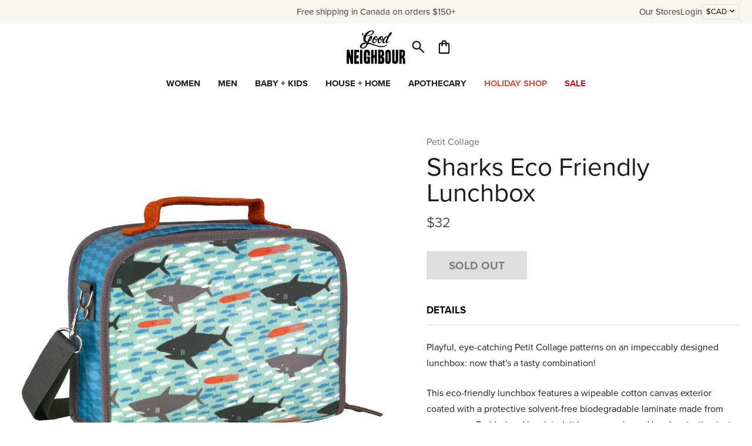

--- FILE ---
content_type: text/html; charset=utf-8
request_url: https://www.goodnbr.com/products/sharks-eco-friendly-lunchbox
body_size: 24739
content:
<!doctype html>
<html lang="en">
  <head>
    <meta charset="utf-8">
    <meta http-equiv="X-UA-Compatible" content="IE=edge">
    <meta name="viewport" content="width=device-width,initial-scale=1">
    <link rel="preconnect" href="https://cdn.shopify.com" crossorigin>
    <link rel="preconnect" href="https://use.typekit.net" crossorigin>
    <title>Good Neighbour | Petit Collage Sharks Eco Friendly Lunchbox</title>
    
      <meta name="description" content="Playful, eye-catching Petit Collage patterns on an impeccably designed lunchbox: now that&#39;s a tasty combination!" >
    
    <link rel="stylesheet" href="https://use.typekit.net/ahq1xzr.css">
    
  

  
    <style data-shopify>
      :root {
          --black-color: #1d1d1d;
          --blue-color: #0000ff;
          --green-color: #008000;
          --grey-color: #aeaeae;
          --indigo-color: #4b0082;
          --orange-color: #ffa500;
          --red-color: #ff0000;
          --violet-color: #ee82ee;
          --white-color: #ffffff;
          --yellow-color: #ffff00;}
    </style>
  

    <link href="//www.goodnbr.com/cdn/shop/t/127/assets/style.css?v=47560731509163020611764375937" rel="stylesheet" type="text/css" media="all" />
    <script src="//www.goodnbr.com/cdn/shopifycloud/storefront/assets/themes_support/option_selection-b017cd28.js" type="text/javascript"></script>
    <script src="//www.goodnbr.com/cdn/shop/t/127/assets/script-head.js?v=116651140661898810601764358416" type="text/javascript"></script>
    <script>window.performance && window.performance.mark && window.performance.mark('shopify.content_for_header.start');</script><meta name="google-site-verification" content="Jweb8xLYf6G54rsTu1i1hTDDvYI5XxfI8NBpR59vGnk">
<meta name="google-site-verification" content="GKyG0u4P06yDVqyXjEc_-oLBjGJlrWlIiL4n7dErpRQ">
<meta name="google-site-verification" content="y87voE2KIe6cYs13LooSpicqnBHS9LmqINh5F19fF-s">
<meta id="shopify-digital-wallet" name="shopify-digital-wallet" content="/15548281/digital_wallets/dialog">
<meta name="shopify-checkout-api-token" content="4e68834b6fa7b80ca43f055dcaea7811">
<meta id="in-context-paypal-metadata" data-shop-id="15548281" data-venmo-supported="false" data-environment="production" data-locale="en_US" data-paypal-v4="true" data-currency="CAD">
<link rel="alternate" type="application/json+oembed" href="https://www.goodnbr.com/products/sharks-eco-friendly-lunchbox.oembed">
<script async="async" src="/checkouts/internal/preloads.js?locale=en-CA"></script>
<link rel="preconnect" href="https://shop.app" crossorigin="anonymous">
<script async="async" src="https://shop.app/checkouts/internal/preloads.js?locale=en-CA&shop_id=15548281" crossorigin="anonymous"></script>
<script id="apple-pay-shop-capabilities" type="application/json">{"shopId":15548281,"countryCode":"CA","currencyCode":"CAD","merchantCapabilities":["supports3DS"],"merchantId":"gid:\/\/shopify\/Shop\/15548281","merchantName":"Good Neighbour","requiredBillingContactFields":["postalAddress","email","phone"],"requiredShippingContactFields":["postalAddress","email","phone"],"shippingType":"shipping","supportedNetworks":["visa","masterCard","amex","discover","interac","jcb"],"total":{"type":"pending","label":"Good Neighbour","amount":"1.00"},"shopifyPaymentsEnabled":true,"supportsSubscriptions":true}</script>
<script id="shopify-features" type="application/json">{"accessToken":"4e68834b6fa7b80ca43f055dcaea7811","betas":["rich-media-storefront-analytics"],"domain":"www.goodnbr.com","predictiveSearch":true,"shopId":15548281,"locale":"en"}</script>
<script>var Shopify = Shopify || {};
Shopify.shop = "good-nbr.myshopify.com";
Shopify.locale = "en";
Shopify.currency = {"active":"CAD","rate":"1.0"};
Shopify.country = "CA";
Shopify.theme = {"name":"Holiday 2025 - Dec 1","id":136180203563,"schema_name":null,"schema_version":null,"theme_store_id":null,"role":"main"};
Shopify.theme.handle = "null";
Shopify.theme.style = {"id":null,"handle":null};
Shopify.cdnHost = "www.goodnbr.com/cdn";
Shopify.routes = Shopify.routes || {};
Shopify.routes.root = "/";</script>
<script type="module">!function(o){(o.Shopify=o.Shopify||{}).modules=!0}(window);</script>
<script>!function(o){function n(){var o=[];function n(){o.push(Array.prototype.slice.apply(arguments))}return n.q=o,n}var t=o.Shopify=o.Shopify||{};t.loadFeatures=n(),t.autoloadFeatures=n()}(window);</script>
<script>
  window.ShopifyPay = window.ShopifyPay || {};
  window.ShopifyPay.apiHost = "shop.app\/pay";
  window.ShopifyPay.redirectState = null;
</script>
<script id="shop-js-analytics" type="application/json">{"pageType":"product"}</script>
<script defer="defer" async type="module" src="//www.goodnbr.com/cdn/shopifycloud/shop-js/modules/v2/client.init-shop-cart-sync_D0dqhulL.en.esm.js"></script>
<script defer="defer" async type="module" src="//www.goodnbr.com/cdn/shopifycloud/shop-js/modules/v2/chunk.common_CpVO7qML.esm.js"></script>
<script type="module">
  await import("//www.goodnbr.com/cdn/shopifycloud/shop-js/modules/v2/client.init-shop-cart-sync_D0dqhulL.en.esm.js");
await import("//www.goodnbr.com/cdn/shopifycloud/shop-js/modules/v2/chunk.common_CpVO7qML.esm.js");

  window.Shopify.SignInWithShop?.initShopCartSync?.({"fedCMEnabled":true,"windoidEnabled":true});

</script>
<script>
  window.Shopify = window.Shopify || {};
  if (!window.Shopify.featureAssets) window.Shopify.featureAssets = {};
  window.Shopify.featureAssets['shop-js'] = {"shop-cart-sync":["modules/v2/client.shop-cart-sync_D9bwt38V.en.esm.js","modules/v2/chunk.common_CpVO7qML.esm.js"],"init-fed-cm":["modules/v2/client.init-fed-cm_BJ8NPuHe.en.esm.js","modules/v2/chunk.common_CpVO7qML.esm.js"],"init-shop-email-lookup-coordinator":["modules/v2/client.init-shop-email-lookup-coordinator_pVrP2-kG.en.esm.js","modules/v2/chunk.common_CpVO7qML.esm.js"],"shop-cash-offers":["modules/v2/client.shop-cash-offers_CNh7FWN-.en.esm.js","modules/v2/chunk.common_CpVO7qML.esm.js","modules/v2/chunk.modal_DKF6x0Jh.esm.js"],"init-shop-cart-sync":["modules/v2/client.init-shop-cart-sync_D0dqhulL.en.esm.js","modules/v2/chunk.common_CpVO7qML.esm.js"],"init-windoid":["modules/v2/client.init-windoid_DaoAelzT.en.esm.js","modules/v2/chunk.common_CpVO7qML.esm.js"],"shop-toast-manager":["modules/v2/client.shop-toast-manager_1DND8Tac.en.esm.js","modules/v2/chunk.common_CpVO7qML.esm.js"],"pay-button":["modules/v2/client.pay-button_CFeQi1r6.en.esm.js","modules/v2/chunk.common_CpVO7qML.esm.js"],"shop-button":["modules/v2/client.shop-button_Ca94MDdQ.en.esm.js","modules/v2/chunk.common_CpVO7qML.esm.js"],"shop-login-button":["modules/v2/client.shop-login-button_DPYNfp1Z.en.esm.js","modules/v2/chunk.common_CpVO7qML.esm.js","modules/v2/chunk.modal_DKF6x0Jh.esm.js"],"avatar":["modules/v2/client.avatar_BTnouDA3.en.esm.js"],"shop-follow-button":["modules/v2/client.shop-follow-button_BMKh4nJE.en.esm.js","modules/v2/chunk.common_CpVO7qML.esm.js","modules/v2/chunk.modal_DKF6x0Jh.esm.js"],"init-customer-accounts-sign-up":["modules/v2/client.init-customer-accounts-sign-up_CJXi5kRN.en.esm.js","modules/v2/client.shop-login-button_DPYNfp1Z.en.esm.js","modules/v2/chunk.common_CpVO7qML.esm.js","modules/v2/chunk.modal_DKF6x0Jh.esm.js"],"init-shop-for-new-customer-accounts":["modules/v2/client.init-shop-for-new-customer-accounts_BoBxkgWu.en.esm.js","modules/v2/client.shop-login-button_DPYNfp1Z.en.esm.js","modules/v2/chunk.common_CpVO7qML.esm.js","modules/v2/chunk.modal_DKF6x0Jh.esm.js"],"init-customer-accounts":["modules/v2/client.init-customer-accounts_DCuDTzpR.en.esm.js","modules/v2/client.shop-login-button_DPYNfp1Z.en.esm.js","modules/v2/chunk.common_CpVO7qML.esm.js","modules/v2/chunk.modal_DKF6x0Jh.esm.js"],"checkout-modal":["modules/v2/client.checkout-modal_U_3e4VxF.en.esm.js","modules/v2/chunk.common_CpVO7qML.esm.js","modules/v2/chunk.modal_DKF6x0Jh.esm.js"],"lead-capture":["modules/v2/client.lead-capture_DEgn0Z8u.en.esm.js","modules/v2/chunk.common_CpVO7qML.esm.js","modules/v2/chunk.modal_DKF6x0Jh.esm.js"],"shop-login":["modules/v2/client.shop-login_CoM5QKZ_.en.esm.js","modules/v2/chunk.common_CpVO7qML.esm.js","modules/v2/chunk.modal_DKF6x0Jh.esm.js"],"payment-terms":["modules/v2/client.payment-terms_BmrqWn8r.en.esm.js","modules/v2/chunk.common_CpVO7qML.esm.js","modules/v2/chunk.modal_DKF6x0Jh.esm.js"]};
</script>
<script>(function() {
  var isLoaded = false;
  function asyncLoad() {
    if (isLoaded) return;
    isLoaded = true;
    var urls = ["https:\/\/cdn.nfcube.com\/instafeed-0ac7c4a040551dca7319f09bdf7a7dcc.js?shop=good-nbr.myshopify.com","\/\/sfo2.digitaloceanspaces.com\/woohoo\/public\/script\/27138\/script.js?1759279268\u0026shop=good-nbr.myshopify.com"];
    for (var i = 0; i < urls.length; i++) {
      var s = document.createElement('script');
      s.type = 'text/javascript';
      s.async = true;
      s.src = urls[i];
      var x = document.getElementsByTagName('script')[0];
      x.parentNode.insertBefore(s, x);
    }
  };
  if(window.attachEvent) {
    window.attachEvent('onload', asyncLoad);
  } else {
    window.addEventListener('load', asyncLoad, false);
  }
})();</script>
<script id="__st">var __st={"a":15548281,"offset":-18000,"reqid":"7c9e882e-2a7b-4a85-a7bc-3cf29f047568-1764489635","pageurl":"www.goodnbr.com\/products\/sharks-eco-friendly-lunchbox","u":"a9c9b5b919ce","p":"product","rtyp":"product","rid":1518119157803};</script>
<script>window.ShopifyPaypalV4VisibilityTracking = true;</script>
<script id="captcha-bootstrap">!function(){'use strict';const t='contact',e='account',n='new_comment',o=[[t,t],['blogs',n],['comments',n],[t,'customer']],c=[[e,'customer_login'],[e,'guest_login'],[e,'recover_customer_password'],[e,'create_customer']],r=t=>t.map((([t,e])=>`form[action*='/${t}']:not([data-nocaptcha='true']) input[name='form_type'][value='${e}']`)).join(','),a=t=>()=>t?[...document.querySelectorAll(t)].map((t=>t.form)):[];function s(){const t=[...o],e=r(t);return a(e)}const i='password',u='form_key',d=['recaptcha-v3-token','g-recaptcha-response','h-captcha-response',i],f=()=>{try{return window.sessionStorage}catch{return}},m='__shopify_v',_=t=>t.elements[u];function p(t,e,n=!1){try{const o=window.sessionStorage,c=JSON.parse(o.getItem(e)),{data:r}=function(t){const{data:e,action:n}=t;return t[m]||n?{data:e,action:n}:{data:t,action:n}}(c);for(const[e,n]of Object.entries(r))t.elements[e]&&(t.elements[e].value=n);n&&o.removeItem(e)}catch(o){console.error('form repopulation failed',{error:o})}}const l='form_type',E='cptcha';function T(t){t.dataset[E]=!0}const w=window,h=w.document,L='Shopify',v='ce_forms',y='captcha';let A=!1;((t,e)=>{const n=(g='f06e6c50-85a8-45c8-87d0-21a2b65856fe',I='https://cdn.shopify.com/shopifycloud/storefront-forms-hcaptcha/ce_storefront_forms_captcha_hcaptcha.v1.5.2.iife.js',D={infoText:'Protected by hCaptcha',privacyText:'Privacy',termsText:'Terms'},(t,e,n)=>{const o=w[L][v],c=o.bindForm;if(c)return c(t,g,e,D).then(n);var r;o.q.push([[t,g,e,D],n]),r=I,A||(h.body.append(Object.assign(h.createElement('script'),{id:'captcha-provider',async:!0,src:r})),A=!0)});var g,I,D;w[L]=w[L]||{},w[L][v]=w[L][v]||{},w[L][v].q=[],w[L][y]=w[L][y]||{},w[L][y].protect=function(t,e){n(t,void 0,e),T(t)},Object.freeze(w[L][y]),function(t,e,n,w,h,L){const[v,y,A,g]=function(t,e,n){const i=e?o:[],u=t?c:[],d=[...i,...u],f=r(d),m=r(i),_=r(d.filter((([t,e])=>n.includes(e))));return[a(f),a(m),a(_),s()]}(w,h,L),I=t=>{const e=t.target;return e instanceof HTMLFormElement?e:e&&e.form},D=t=>v().includes(t);t.addEventListener('submit',(t=>{const e=I(t);if(!e)return;const n=D(e)&&!e.dataset.hcaptchaBound&&!e.dataset.recaptchaBound,o=_(e),c=g().includes(e)&&(!o||!o.value);(n||c)&&t.preventDefault(),c&&!n&&(function(t){try{if(!f())return;!function(t){const e=f();if(!e)return;const n=_(t);if(!n)return;const o=n.value;o&&e.removeItem(o)}(t);const e=Array.from(Array(32),(()=>Math.random().toString(36)[2])).join('');!function(t,e){_(t)||t.append(Object.assign(document.createElement('input'),{type:'hidden',name:u})),t.elements[u].value=e}(t,e),function(t,e){const n=f();if(!n)return;const o=[...t.querySelectorAll(`input[type='${i}']`)].map((({name:t})=>t)),c=[...d,...o],r={};for(const[a,s]of new FormData(t).entries())c.includes(a)||(r[a]=s);n.setItem(e,JSON.stringify({[m]:1,action:t.action,data:r}))}(t,e)}catch(e){console.error('failed to persist form',e)}}(e),e.submit())}));const S=(t,e)=>{t&&!t.dataset[E]&&(n(t,e.some((e=>e===t))),T(t))};for(const o of['focusin','change'])t.addEventListener(o,(t=>{const e=I(t);D(e)&&S(e,y())}));const B=e.get('form_key'),M=e.get(l),P=B&&M;t.addEventListener('DOMContentLoaded',(()=>{const t=y();if(P)for(const e of t)e.elements[l].value===M&&p(e,B);[...new Set([...A(),...v().filter((t=>'true'===t.dataset.shopifyCaptcha))])].forEach((e=>S(e,t)))}))}(h,new URLSearchParams(w.location.search),n,t,e,['guest_login'])})(!0,!0)}();</script>
<script integrity="sha256-52AcMU7V7pcBOXWImdc/TAGTFKeNjmkeM1Pvks/DTgc=" data-source-attribution="shopify.loadfeatures" defer="defer" src="//www.goodnbr.com/cdn/shopifycloud/storefront/assets/storefront/load_feature-81c60534.js" crossorigin="anonymous"></script>
<script crossorigin="anonymous" defer="defer" src="//www.goodnbr.com/cdn/shopifycloud/storefront/assets/shopify_pay/storefront-65b4c6d7.js?v=20250812"></script>
<script data-source-attribution="shopify.dynamic_checkout.dynamic.init">var Shopify=Shopify||{};Shopify.PaymentButton=Shopify.PaymentButton||{isStorefrontPortableWallets:!0,init:function(){window.Shopify.PaymentButton.init=function(){};var t=document.createElement("script");t.src="https://www.goodnbr.com/cdn/shopifycloud/portable-wallets/latest/portable-wallets.en.js",t.type="module",document.head.appendChild(t)}};
</script>
<script data-source-attribution="shopify.dynamic_checkout.buyer_consent">
  function portableWalletsHideBuyerConsent(e){var t=document.getElementById("shopify-buyer-consent"),n=document.getElementById("shopify-subscription-policy-button");t&&n&&(t.classList.add("hidden"),t.setAttribute("aria-hidden","true"),n.removeEventListener("click",e))}function portableWalletsShowBuyerConsent(e){var t=document.getElementById("shopify-buyer-consent"),n=document.getElementById("shopify-subscription-policy-button");t&&n&&(t.classList.remove("hidden"),t.removeAttribute("aria-hidden"),n.addEventListener("click",e))}window.Shopify?.PaymentButton&&(window.Shopify.PaymentButton.hideBuyerConsent=portableWalletsHideBuyerConsent,window.Shopify.PaymentButton.showBuyerConsent=portableWalletsShowBuyerConsent);
</script>
<script data-source-attribution="shopify.dynamic_checkout.cart.bootstrap">document.addEventListener("DOMContentLoaded",(function(){function t(){return document.querySelector("shopify-accelerated-checkout-cart, shopify-accelerated-checkout")}if(t())Shopify.PaymentButton.init();else{new MutationObserver((function(e,n){t()&&(Shopify.PaymentButton.init(),n.disconnect())})).observe(document.body,{childList:!0,subtree:!0})}}));
</script>
<link id="shopify-accelerated-checkout-styles" rel="stylesheet" media="screen" href="https://www.goodnbr.com/cdn/shopifycloud/portable-wallets/latest/accelerated-checkout-backwards-compat.css" crossorigin="anonymous">
<style id="shopify-accelerated-checkout-cart">
        #shopify-buyer-consent {
  margin-top: 1em;
  display: inline-block;
  width: 100%;
}

#shopify-buyer-consent.hidden {
  display: none;
}

#shopify-subscription-policy-button {
  background: none;
  border: none;
  padding: 0;
  text-decoration: underline;
  font-size: inherit;
  cursor: pointer;
}

#shopify-subscription-policy-button::before {
  box-shadow: none;
}

      </style>
<script id="sections-script" data-sections="grid-related-product-cards" defer="defer" src="//www.goodnbr.com/cdn/shop/t/127/compiled_assets/scripts.js?32579"></script>
<script>window.performance && window.performance.mark && window.performance.mark('shopify.content_for_header.end');</script>
    <link rel="canonical" href="https://www.goodnbr.com/products/sharks-eco-friendly-lunchbox">
    <meta name="p:domain_verify" content="7a4448c41c3d2940e0488288c6f91150"/>
<link rel="icon" href="//www.goodnbr.com/cdn/shop/t/127/assets/favicon.svg?v=8759102691053857961764358416" type="image/svg+xml">
<link rel="icon" href="//www.goodnbr.com/cdn/shop/t/127/assets/favicon.png?v=51339778490397072381764358416" type="image/png">
    <script>
    window.shopUrl = 'https://www.goodnbr.com';
    window.productCardMedia = {};
    </script>
  <!-- BEGIN app block: shopify://apps/klaviyo-email-marketing-sms/blocks/klaviyo-onsite-embed/2632fe16-c075-4321-a88b-50b567f42507 -->












  <script async src="https://static.klaviyo.com/onsite/js/WQSWQZ/klaviyo.js?company_id=WQSWQZ"></script>
  <script>!function(){if(!window.klaviyo){window._klOnsite=window._klOnsite||[];try{window.klaviyo=new Proxy({},{get:function(n,i){return"push"===i?function(){var n;(n=window._klOnsite).push.apply(n,arguments)}:function(){for(var n=arguments.length,o=new Array(n),w=0;w<n;w++)o[w]=arguments[w];var t="function"==typeof o[o.length-1]?o.pop():void 0,e=new Promise((function(n){window._klOnsite.push([i].concat(o,[function(i){t&&t(i),n(i)}]))}));return e}}})}catch(n){window.klaviyo=window.klaviyo||[],window.klaviyo.push=function(){var n;(n=window._klOnsite).push.apply(n,arguments)}}}}();</script>

  
    <script id="viewed_product">
      if (item == null) {
        var _learnq = _learnq || [];

        var MetafieldReviews = null
        var MetafieldYotpoRating = null
        var MetafieldYotpoCount = null
        var MetafieldLooxRating = null
        var MetafieldLooxCount = null
        var okendoProduct = null
        var okendoProductReviewCount = null
        var okendoProductReviewAverageValue = null
        try {
          // The following fields are used for Customer Hub recently viewed in order to add reviews.
          // This information is not part of __kla_viewed. Instead, it is part of __kla_viewed_reviewed_items
          MetafieldReviews = {};
          MetafieldYotpoRating = null
          MetafieldYotpoCount = null
          MetafieldLooxRating = null
          MetafieldLooxCount = null

          okendoProduct = null
          // If the okendo metafield is not legacy, it will error, which then requires the new json formatted data
          if (okendoProduct && 'error' in okendoProduct) {
            okendoProduct = null
          }
          okendoProductReviewCount = okendoProduct ? okendoProduct.reviewCount : null
          okendoProductReviewAverageValue = okendoProduct ? okendoProduct.reviewAverageValue : null
        } catch (error) {
          console.error('Error in Klaviyo onsite reviews tracking:', error);
        }

        var item = {
          Name: "Sharks Eco Friendly Lunchbox",
          ProductID: 1518119157803,
          Categories: ["All","ALL - No D.S. \u0026 Durga","Baby + Kids","BLACK FRIDAY SALE","Boxing Week 2024 : Bags"],
          ImageURL: "https://www.goodnbr.com/cdn/shop/products/s68602_grande.jpg?v=1538063691",
          URL: "https://www.goodnbr.com/products/sharks-eco-friendly-lunchbox",
          Brand: "Petit Collage",
          Price: "$32.00",
          Value: "32.00",
          CompareAtPrice: "$0.00"
        };
        _learnq.push(['track', 'Viewed Product', item]);
        _learnq.push(['trackViewedItem', {
          Title: item.Name,
          ItemId: item.ProductID,
          Categories: item.Categories,
          ImageUrl: item.ImageURL,
          Url: item.URL,
          Metadata: {
            Brand: item.Brand,
            Price: item.Price,
            Value: item.Value,
            CompareAtPrice: item.CompareAtPrice
          },
          metafields:{
            reviews: MetafieldReviews,
            yotpo:{
              rating: MetafieldYotpoRating,
              count: MetafieldYotpoCount,
            },
            loox:{
              rating: MetafieldLooxRating,
              count: MetafieldLooxCount,
            },
            okendo: {
              rating: okendoProductReviewAverageValue,
              count: okendoProductReviewCount,
            }
          }
        }]);
      }
    </script>
  




  <script>
    window.klaviyoReviewsProductDesignMode = false
  </script>







<!-- END app block --><!-- BEGIN app block: shopify://apps/triplewhale/blocks/triple_pixel_snippet/483d496b-3f1a-4609-aea7-8eee3b6b7a2a --><link rel='preconnect dns-prefetch' href='https://api.config-security.com/' crossorigin />
<link rel='preconnect dns-prefetch' href='https://conf.config-security.com/' crossorigin />
<script>
/* >> TriplePixel :: start*/
window.TriplePixelData={TripleName:"good-nbr.myshopify.com",ver:"2.16",plat:"SHOPIFY",isHeadless:false,src:'SHOPIFY_EXT',product:{id:"1518119157803",name:`Sharks Eco Friendly Lunchbox`,price:"32.00",variant:"14049317421099"},search:"",collection:"",cart:"",template:"product",curr:"CAD" || "CAD"},function(W,H,A,L,E,_,B,N){function O(U,T,P,H,R){void 0===R&&(R=!1),H=new XMLHttpRequest,P?(H.open("POST",U,!0),H.setRequestHeader("Content-Type","text/plain")):H.open("GET",U,!0),H.send(JSON.stringify(P||{})),H.onreadystatechange=function(){4===H.readyState&&200===H.status?(R=H.responseText,U.includes("/first")?eval(R):P||(N[B]=R)):(299<H.status||H.status<200)&&T&&!R&&(R=!0,O(U,T-1,P))}}if(N=window,!N[H+"sn"]){N[H+"sn"]=1,L=function(){return Date.now().toString(36)+"_"+Math.random().toString(36)};try{A.setItem(H,1+(0|A.getItem(H)||0)),(E=JSON.parse(A.getItem(H+"U")||"[]")).push({u:location.href,r:document.referrer,t:Date.now(),id:L()}),A.setItem(H+"U",JSON.stringify(E))}catch(e){}var i,m,p;A.getItem('"!nC`')||(_=A,A=N,A[H]||(E=A[H]=function(t,e,i){return void 0===i&&(i=[]),"State"==t?E.s:(W=L(),(E._q=E._q||[]).push([W,t,e].concat(i)),W)},E.s="Installed",E._q=[],E.ch=W,B="configSecurityConfModel",N[B]=1,O("https://conf.config-security.com/model",5),i=L(),m=A[atob("c2NyZWVu")],_.setItem("di_pmt_wt",i),p={id:i,action:"profile",avatar:_.getItem("auth-security_rand_salt_"),time:m[atob("d2lkdGg=")]+":"+m[atob("aGVpZ2h0")],host:A.TriplePixelData.TripleName,plat:A.TriplePixelData.plat,url:window.location.href.slice(0,500),ref:document.referrer,ver:A.TriplePixelData.ver},O("https://api.config-security.com/event",5,p),O("https://api.config-security.com/first?host=".concat(p.host,"&plat=").concat(p.plat),5)))}}("","TriplePixel",localStorage);
/* << TriplePixel :: end*/
</script>



<!-- END app block --><meta property="og:image" content="https://cdn.shopify.com/s/files/1/1554/8281/products/s68602.jpg?v=1538063691" />
<meta property="og:image:secure_url" content="https://cdn.shopify.com/s/files/1/1554/8281/products/s68602.jpg?v=1538063691" />
<meta property="og:image:width" content="1024" />
<meta property="og:image:height" content="1024" />
<link href="https://monorail-edge.shopifysvc.com" rel="dns-prefetch">
<script>(function(){if ("sendBeacon" in navigator && "performance" in window) {try {var session_token_from_headers = performance.getEntriesByType('navigation')[0].serverTiming.find(x => x.name == '_s').description;} catch {var session_token_from_headers = undefined;}var session_cookie_matches = document.cookie.match(/_shopify_s=([^;]*)/);var session_token_from_cookie = session_cookie_matches && session_cookie_matches.length === 2 ? session_cookie_matches[1] : "";var session_token = session_token_from_headers || session_token_from_cookie || "";function handle_abandonment_event(e) {var entries = performance.getEntries().filter(function(entry) {return /monorail-edge.shopifysvc.com/.test(entry.name);});if (!window.abandonment_tracked && entries.length === 0) {window.abandonment_tracked = true;var currentMs = Date.now();var navigation_start = performance.timing.navigationStart;var payload = {shop_id: 15548281,url: window.location.href,navigation_start,duration: currentMs - navigation_start,session_token,page_type: "product"};window.navigator.sendBeacon("https://monorail-edge.shopifysvc.com/v1/produce", JSON.stringify({schema_id: "online_store_buyer_site_abandonment/1.1",payload: payload,metadata: {event_created_at_ms: currentMs,event_sent_at_ms: currentMs}}));}}window.addEventListener('pagehide', handle_abandonment_event);}}());</script>
<script id="web-pixels-manager-setup">(function e(e,d,r,n,o){if(void 0===o&&(o={}),!Boolean(null===(a=null===(i=window.Shopify)||void 0===i?void 0:i.analytics)||void 0===a?void 0:a.replayQueue)){var i,a;window.Shopify=window.Shopify||{};var t=window.Shopify;t.analytics=t.analytics||{};var s=t.analytics;s.replayQueue=[],s.publish=function(e,d,r){return s.replayQueue.push([e,d,r]),!0};try{self.performance.mark("wpm:start")}catch(e){}var l=function(){var e={modern:/Edge?\/(1{2}[4-9]|1[2-9]\d|[2-9]\d{2}|\d{4,})\.\d+(\.\d+|)|Firefox\/(1{2}[4-9]|1[2-9]\d|[2-9]\d{2}|\d{4,})\.\d+(\.\d+|)|Chrom(ium|e)\/(9{2}|\d{3,})\.\d+(\.\d+|)|(Maci|X1{2}).+ Version\/(15\.\d+|(1[6-9]|[2-9]\d|\d{3,})\.\d+)([,.]\d+|)( \(\w+\)|)( Mobile\/\w+|) Safari\/|Chrome.+OPR\/(9{2}|\d{3,})\.\d+\.\d+|(CPU[ +]OS|iPhone[ +]OS|CPU[ +]iPhone|CPU IPhone OS|CPU iPad OS)[ +]+(15[._]\d+|(1[6-9]|[2-9]\d|\d{3,})[._]\d+)([._]\d+|)|Android:?[ /-](13[3-9]|1[4-9]\d|[2-9]\d{2}|\d{4,})(\.\d+|)(\.\d+|)|Android.+Firefox\/(13[5-9]|1[4-9]\d|[2-9]\d{2}|\d{4,})\.\d+(\.\d+|)|Android.+Chrom(ium|e)\/(13[3-9]|1[4-9]\d|[2-9]\d{2}|\d{4,})\.\d+(\.\d+|)|SamsungBrowser\/([2-9]\d|\d{3,})\.\d+/,legacy:/Edge?\/(1[6-9]|[2-9]\d|\d{3,})\.\d+(\.\d+|)|Firefox\/(5[4-9]|[6-9]\d|\d{3,})\.\d+(\.\d+|)|Chrom(ium|e)\/(5[1-9]|[6-9]\d|\d{3,})\.\d+(\.\d+|)([\d.]+$|.*Safari\/(?![\d.]+ Edge\/[\d.]+$))|(Maci|X1{2}).+ Version\/(10\.\d+|(1[1-9]|[2-9]\d|\d{3,})\.\d+)([,.]\d+|)( \(\w+\)|)( Mobile\/\w+|) Safari\/|Chrome.+OPR\/(3[89]|[4-9]\d|\d{3,})\.\d+\.\d+|(CPU[ +]OS|iPhone[ +]OS|CPU[ +]iPhone|CPU IPhone OS|CPU iPad OS)[ +]+(10[._]\d+|(1[1-9]|[2-9]\d|\d{3,})[._]\d+)([._]\d+|)|Android:?[ /-](13[3-9]|1[4-9]\d|[2-9]\d{2}|\d{4,})(\.\d+|)(\.\d+|)|Mobile Safari.+OPR\/([89]\d|\d{3,})\.\d+\.\d+|Android.+Firefox\/(13[5-9]|1[4-9]\d|[2-9]\d{2}|\d{4,})\.\d+(\.\d+|)|Android.+Chrom(ium|e)\/(13[3-9]|1[4-9]\d|[2-9]\d{2}|\d{4,})\.\d+(\.\d+|)|Android.+(UC? ?Browser|UCWEB|U3)[ /]?(15\.([5-9]|\d{2,})|(1[6-9]|[2-9]\d|\d{3,})\.\d+)\.\d+|SamsungBrowser\/(5\.\d+|([6-9]|\d{2,})\.\d+)|Android.+MQ{2}Browser\/(14(\.(9|\d{2,})|)|(1[5-9]|[2-9]\d|\d{3,})(\.\d+|))(\.\d+|)|K[Aa][Ii]OS\/(3\.\d+|([4-9]|\d{2,})\.\d+)(\.\d+|)/},d=e.modern,r=e.legacy,n=navigator.userAgent;return n.match(d)?"modern":n.match(r)?"legacy":"unknown"}(),u="modern"===l?"modern":"legacy",c=(null!=n?n:{modern:"",legacy:""})[u],f=function(e){return[e.baseUrl,"/wpm","/b",e.hashVersion,"modern"===e.buildTarget?"m":"l",".js"].join("")}({baseUrl:d,hashVersion:r,buildTarget:u}),m=function(e){var d=e.version,r=e.bundleTarget,n=e.surface,o=e.pageUrl,i=e.monorailEndpoint;return{emit:function(e){var a=e.status,t=e.errorMsg,s=(new Date).getTime(),l=JSON.stringify({metadata:{event_sent_at_ms:s},events:[{schema_id:"web_pixels_manager_load/3.1",payload:{version:d,bundle_target:r,page_url:o,status:a,surface:n,error_msg:t},metadata:{event_created_at_ms:s}}]});if(!i)return console&&console.warn&&console.warn("[Web Pixels Manager] No Monorail endpoint provided, skipping logging."),!1;try{return self.navigator.sendBeacon.bind(self.navigator)(i,l)}catch(e){}var u=new XMLHttpRequest;try{return u.open("POST",i,!0),u.setRequestHeader("Content-Type","text/plain"),u.send(l),!0}catch(e){return console&&console.warn&&console.warn("[Web Pixels Manager] Got an unhandled error while logging to Monorail."),!1}}}}({version:r,bundleTarget:l,surface:e.surface,pageUrl:self.location.href,monorailEndpoint:e.monorailEndpoint});try{o.browserTarget=l,function(e){var d=e.src,r=e.async,n=void 0===r||r,o=e.onload,i=e.onerror,a=e.sri,t=e.scriptDataAttributes,s=void 0===t?{}:t,l=document.createElement("script"),u=document.querySelector("head"),c=document.querySelector("body");if(l.async=n,l.src=d,a&&(l.integrity=a,l.crossOrigin="anonymous"),s)for(var f in s)if(Object.prototype.hasOwnProperty.call(s,f))try{l.dataset[f]=s[f]}catch(e){}if(o&&l.addEventListener("load",o),i&&l.addEventListener("error",i),u)u.appendChild(l);else{if(!c)throw new Error("Did not find a head or body element to append the script");c.appendChild(l)}}({src:f,async:!0,onload:function(){if(!function(){var e,d;return Boolean(null===(d=null===(e=window.Shopify)||void 0===e?void 0:e.analytics)||void 0===d?void 0:d.initialized)}()){var d=window.webPixelsManager.init(e)||void 0;if(d){var r=window.Shopify.analytics;r.replayQueue.forEach((function(e){var r=e[0],n=e[1],o=e[2];d.publishCustomEvent(r,n,o)})),r.replayQueue=[],r.publish=d.publishCustomEvent,r.visitor=d.visitor,r.initialized=!0}}},onerror:function(){return m.emit({status:"failed",errorMsg:"".concat(f," has failed to load")})},sri:function(e){var d=/^sha384-[A-Za-z0-9+/=]+$/;return"string"==typeof e&&d.test(e)}(c)?c:"",scriptDataAttributes:o}),m.emit({status:"loading"})}catch(e){m.emit({status:"failed",errorMsg:(null==e?void 0:e.message)||"Unknown error"})}}})({shopId: 15548281,storefrontBaseUrl: "https://www.goodnbr.com",extensionsBaseUrl: "https://extensions.shopifycdn.com/cdn/shopifycloud/web-pixels-manager",monorailEndpoint: "https://monorail-edge.shopifysvc.com/unstable/produce_batch",surface: "storefront-renderer",enabledBetaFlags: ["2dca8a86"],webPixelsConfigList: [{"id":"1044512811","configuration":"{\"accountID\":\"WQSWQZ\",\"webPixelConfig\":\"eyJlbmFibGVBZGRlZFRvQ2FydEV2ZW50cyI6IHRydWV9\"}","eventPayloadVersion":"v1","runtimeContext":"STRICT","scriptVersion":"9a3e1117c25e3d7955a2b89bcfe1cdfd","type":"APP","apiClientId":123074,"privacyPurposes":["ANALYTICS","MARKETING"],"dataSharingAdjustments":{"protectedCustomerApprovalScopes":["read_customer_address","read_customer_email","read_customer_name","read_customer_personal_data","read_customer_phone"]}},{"id":"328957995","configuration":"{\"pixel_id\":\"241347550054014\",\"pixel_type\":\"facebook_pixel\"}","eventPayloadVersion":"v1","runtimeContext":"OPEN","scriptVersion":"ca16bc87fe92b6042fbaa3acc2fbdaa6","type":"APP","apiClientId":2329312,"privacyPurposes":["ANALYTICS","MARKETING","SALE_OF_DATA"],"dataSharingAdjustments":{"protectedCustomerApprovalScopes":["read_customer_address","read_customer_email","read_customer_name","read_customer_personal_data","read_customer_phone"]}},{"id":"279805995","configuration":"{\"config\":\"{\\\"pixel_id\\\":\\\"G-YFEJ5GFDBF\\\",\\\"target_country\\\":\\\"CA\\\",\\\"gtag_events\\\":[{\\\"type\\\":\\\"purchase\\\",\\\"action_label\\\":\\\"G-YFEJ5GFDBF\\\"},{\\\"type\\\":\\\"page_view\\\",\\\"action_label\\\":\\\"G-YFEJ5GFDBF\\\"},{\\\"type\\\":\\\"view_item\\\",\\\"action_label\\\":\\\"G-YFEJ5GFDBF\\\"},{\\\"type\\\":\\\"search\\\",\\\"action_label\\\":\\\"G-YFEJ5GFDBF\\\"},{\\\"type\\\":\\\"add_to_cart\\\",\\\"action_label\\\":\\\"G-YFEJ5GFDBF\\\"},{\\\"type\\\":\\\"begin_checkout\\\",\\\"action_label\\\":\\\"G-YFEJ5GFDBF\\\"},{\\\"type\\\":\\\"add_payment_info\\\",\\\"action_label\\\":\\\"G-YFEJ5GFDBF\\\"}],\\\"enable_monitoring_mode\\\":false}\"}","eventPayloadVersion":"v1","runtimeContext":"OPEN","scriptVersion":"b2a88bafab3e21179ed38636efcd8a93","type":"APP","apiClientId":1780363,"privacyPurposes":[],"dataSharingAdjustments":{"protectedCustomerApprovalScopes":["read_customer_address","read_customer_email","read_customer_name","read_customer_personal_data","read_customer_phone"]}},{"id":"269418539","configuration":"{\"shopId\":\"good-nbr.myshopify.com\"}","eventPayloadVersion":"v1","runtimeContext":"STRICT","scriptVersion":"d587b16acc2428bcc7719dbfbbdeb2df","type":"APP","apiClientId":2753413,"privacyPurposes":["ANALYTICS","MARKETING","SALE_OF_DATA"],"dataSharingAdjustments":{"protectedCustomerApprovalScopes":["read_customer_address","read_customer_email","read_customer_name","read_customer_personal_data","read_customer_phone"]}},{"id":"44073003","configuration":"{\"tagID\":\"2613583616218\"}","eventPayloadVersion":"v1","runtimeContext":"STRICT","scriptVersion":"18031546ee651571ed29edbe71a3550b","type":"APP","apiClientId":3009811,"privacyPurposes":["ANALYTICS","MARKETING","SALE_OF_DATA"],"dataSharingAdjustments":{"protectedCustomerApprovalScopes":["read_customer_address","read_customer_email","read_customer_name","read_customer_personal_data","read_customer_phone"]}},{"id":"89849899","eventPayloadVersion":"v1","runtimeContext":"LAX","scriptVersion":"1","type":"CUSTOM","privacyPurposes":["ANALYTICS"],"name":"Google Analytics tag (migrated)"},{"id":"shopify-app-pixel","configuration":"{}","eventPayloadVersion":"v1","runtimeContext":"STRICT","scriptVersion":"0450","apiClientId":"shopify-pixel","type":"APP","privacyPurposes":["ANALYTICS","MARKETING"]},{"id":"shopify-custom-pixel","eventPayloadVersion":"v1","runtimeContext":"LAX","scriptVersion":"0450","apiClientId":"shopify-pixel","type":"CUSTOM","privacyPurposes":["ANALYTICS","MARKETING"]}],isMerchantRequest: false,initData: {"shop":{"name":"Good Neighbour","paymentSettings":{"currencyCode":"CAD"},"myshopifyDomain":"good-nbr.myshopify.com","countryCode":"CA","storefrontUrl":"https:\/\/www.goodnbr.com"},"customer":null,"cart":null,"checkout":null,"productVariants":[{"price":{"amount":32.0,"currencyCode":"CAD"},"product":{"title":"Sharks Eco Friendly Lunchbox","vendor":"Petit Collage","id":"1518119157803","untranslatedTitle":"Sharks Eco Friendly Lunchbox","url":"\/products\/sharks-eco-friendly-lunchbox","type":"Bags - Lunchbags"},"id":"14049317421099","image":{"src":"\/\/www.goodnbr.com\/cdn\/shop\/products\/s68602.jpg?v=1538063691"},"sku":"RO - 759000000000","title":"Default Title","untranslatedTitle":"Default Title"}],"purchasingCompany":null},},"https://www.goodnbr.com/cdn","ae1676cfwd2530674p4253c800m34e853cb",{"modern":"","legacy":""},{"shopId":"15548281","storefrontBaseUrl":"https:\/\/www.goodnbr.com","extensionBaseUrl":"https:\/\/extensions.shopifycdn.com\/cdn\/shopifycloud\/web-pixels-manager","surface":"storefront-renderer","enabledBetaFlags":"[\"2dca8a86\"]","isMerchantRequest":"false","hashVersion":"ae1676cfwd2530674p4253c800m34e853cb","publish":"custom","events":"[[\"page_viewed\",{}],[\"product_viewed\",{\"productVariant\":{\"price\":{\"amount\":32.0,\"currencyCode\":\"CAD\"},\"product\":{\"title\":\"Sharks Eco Friendly Lunchbox\",\"vendor\":\"Petit Collage\",\"id\":\"1518119157803\",\"untranslatedTitle\":\"Sharks Eco Friendly Lunchbox\",\"url\":\"\/products\/sharks-eco-friendly-lunchbox\",\"type\":\"Bags - Lunchbags\"},\"id\":\"14049317421099\",\"image\":{\"src\":\"\/\/www.goodnbr.com\/cdn\/shop\/products\/s68602.jpg?v=1538063691\"},\"sku\":\"RO - 759000000000\",\"title\":\"Default Title\",\"untranslatedTitle\":\"Default Title\"}}]]"});</script><script>
  window.ShopifyAnalytics = window.ShopifyAnalytics || {};
  window.ShopifyAnalytics.meta = window.ShopifyAnalytics.meta || {};
  window.ShopifyAnalytics.meta.currency = 'CAD';
  var meta = {"product":{"id":1518119157803,"gid":"gid:\/\/shopify\/Product\/1518119157803","vendor":"Petit Collage","type":"Bags - Lunchbags","variants":[{"id":14049317421099,"price":3200,"name":"Sharks Eco Friendly Lunchbox","public_title":null,"sku":"RO - 759000000000"}],"remote":false},"page":{"pageType":"product","resourceType":"product","resourceId":1518119157803}};
  for (var attr in meta) {
    window.ShopifyAnalytics.meta[attr] = meta[attr];
  }
</script>
<script class="analytics">
  (function () {
    var customDocumentWrite = function(content) {
      var jquery = null;

      if (window.jQuery) {
        jquery = window.jQuery;
      } else if (window.Checkout && window.Checkout.$) {
        jquery = window.Checkout.$;
      }

      if (jquery) {
        jquery('body').append(content);
      }
    };

    var hasLoggedConversion = function(token) {
      if (token) {
        return document.cookie.indexOf('loggedConversion=' + token) !== -1;
      }
      return false;
    }

    var setCookieIfConversion = function(token) {
      if (token) {
        var twoMonthsFromNow = new Date(Date.now());
        twoMonthsFromNow.setMonth(twoMonthsFromNow.getMonth() + 2);

        document.cookie = 'loggedConversion=' + token + '; expires=' + twoMonthsFromNow;
      }
    }

    var trekkie = window.ShopifyAnalytics.lib = window.trekkie = window.trekkie || [];
    if (trekkie.integrations) {
      return;
    }
    trekkie.methods = [
      'identify',
      'page',
      'ready',
      'track',
      'trackForm',
      'trackLink'
    ];
    trekkie.factory = function(method) {
      return function() {
        var args = Array.prototype.slice.call(arguments);
        args.unshift(method);
        trekkie.push(args);
        return trekkie;
      };
    };
    for (var i = 0; i < trekkie.methods.length; i++) {
      var key = trekkie.methods[i];
      trekkie[key] = trekkie.factory(key);
    }
    trekkie.load = function(config) {
      trekkie.config = config || {};
      trekkie.config.initialDocumentCookie = document.cookie;
      var first = document.getElementsByTagName('script')[0];
      var script = document.createElement('script');
      script.type = 'text/javascript';
      script.onerror = function(e) {
        var scriptFallback = document.createElement('script');
        scriptFallback.type = 'text/javascript';
        scriptFallback.onerror = function(error) {
                var Monorail = {
      produce: function produce(monorailDomain, schemaId, payload) {
        var currentMs = new Date().getTime();
        var event = {
          schema_id: schemaId,
          payload: payload,
          metadata: {
            event_created_at_ms: currentMs,
            event_sent_at_ms: currentMs
          }
        };
        return Monorail.sendRequest("https://" + monorailDomain + "/v1/produce", JSON.stringify(event));
      },
      sendRequest: function sendRequest(endpointUrl, payload) {
        // Try the sendBeacon API
        if (window && window.navigator && typeof window.navigator.sendBeacon === 'function' && typeof window.Blob === 'function' && !Monorail.isIos12()) {
          var blobData = new window.Blob([payload], {
            type: 'text/plain'
          });

          if (window.navigator.sendBeacon(endpointUrl, blobData)) {
            return true;
          } // sendBeacon was not successful

        } // XHR beacon

        var xhr = new XMLHttpRequest();

        try {
          xhr.open('POST', endpointUrl);
          xhr.setRequestHeader('Content-Type', 'text/plain');
          xhr.send(payload);
        } catch (e) {
          console.log(e);
        }

        return false;
      },
      isIos12: function isIos12() {
        return window.navigator.userAgent.lastIndexOf('iPhone; CPU iPhone OS 12_') !== -1 || window.navigator.userAgent.lastIndexOf('iPad; CPU OS 12_') !== -1;
      }
    };
    Monorail.produce('monorail-edge.shopifysvc.com',
      'trekkie_storefront_load_errors/1.1',
      {shop_id: 15548281,
      theme_id: 136180203563,
      app_name: "storefront",
      context_url: window.location.href,
      source_url: "//www.goodnbr.com/cdn/s/trekkie.storefront.3c703df509f0f96f3237c9daa54e2777acf1a1dd.min.js"});

        };
        scriptFallback.async = true;
        scriptFallback.src = '//www.goodnbr.com/cdn/s/trekkie.storefront.3c703df509f0f96f3237c9daa54e2777acf1a1dd.min.js';
        first.parentNode.insertBefore(scriptFallback, first);
      };
      script.async = true;
      script.src = '//www.goodnbr.com/cdn/s/trekkie.storefront.3c703df509f0f96f3237c9daa54e2777acf1a1dd.min.js';
      first.parentNode.insertBefore(script, first);
    };
    trekkie.load(
      {"Trekkie":{"appName":"storefront","development":false,"defaultAttributes":{"shopId":15548281,"isMerchantRequest":null,"themeId":136180203563,"themeCityHash":"358501442059632019","contentLanguage":"en","currency":"CAD"},"isServerSideCookieWritingEnabled":true,"monorailRegion":"shop_domain","enabledBetaFlags":["f0df213a"]},"Session Attribution":{},"S2S":{"facebookCapiEnabled":true,"source":"trekkie-storefront-renderer","apiClientId":580111}}
    );

    var loaded = false;
    trekkie.ready(function() {
      if (loaded) return;
      loaded = true;

      window.ShopifyAnalytics.lib = window.trekkie;

      var originalDocumentWrite = document.write;
      document.write = customDocumentWrite;
      try { window.ShopifyAnalytics.merchantGoogleAnalytics.call(this); } catch(error) {};
      document.write = originalDocumentWrite;

      window.ShopifyAnalytics.lib.page(null,{"pageType":"product","resourceType":"product","resourceId":1518119157803,"shopifyEmitted":true});

      var match = window.location.pathname.match(/checkouts\/(.+)\/(thank_you|post_purchase)/)
      var token = match? match[1]: undefined;
      if (!hasLoggedConversion(token)) {
        setCookieIfConversion(token);
        window.ShopifyAnalytics.lib.track("Viewed Product",{"currency":"CAD","variantId":14049317421099,"productId":1518119157803,"productGid":"gid:\/\/shopify\/Product\/1518119157803","name":"Sharks Eco Friendly Lunchbox","price":"32.00","sku":"RO - 759000000000","brand":"Petit Collage","variant":null,"category":"Bags - Lunchbags","nonInteraction":true,"remote":false},undefined,undefined,{"shopifyEmitted":true});
      window.ShopifyAnalytics.lib.track("monorail:\/\/trekkie_storefront_viewed_product\/1.1",{"currency":"CAD","variantId":14049317421099,"productId":1518119157803,"productGid":"gid:\/\/shopify\/Product\/1518119157803","name":"Sharks Eco Friendly Lunchbox","price":"32.00","sku":"RO - 759000000000","brand":"Petit Collage","variant":null,"category":"Bags - Lunchbags","nonInteraction":true,"remote":false,"referer":"https:\/\/www.goodnbr.com\/products\/sharks-eco-friendly-lunchbox"});
      }
    });


        var eventsListenerScript = document.createElement('script');
        eventsListenerScript.async = true;
        eventsListenerScript.src = "//www.goodnbr.com/cdn/shopifycloud/storefront/assets/shop_events_listener-3da45d37.js";
        document.getElementsByTagName('head')[0].appendChild(eventsListenerScript);

})();</script>
  <script>
  if (!window.ga || (window.ga && typeof window.ga !== 'function')) {
    window.ga = function ga() {
      (window.ga.q = window.ga.q || []).push(arguments);
      if (window.Shopify && window.Shopify.analytics && typeof window.Shopify.analytics.publish === 'function') {
        window.Shopify.analytics.publish("ga_stub_called", {}, {sendTo: "google_osp_migration"});
      }
      console.error("Shopify's Google Analytics stub called with:", Array.from(arguments), "\nSee https://help.shopify.com/manual/promoting-marketing/pixels/pixel-migration#google for more information.");
    };
    if (window.Shopify && window.Shopify.analytics && typeof window.Shopify.analytics.publish === 'function') {
      window.Shopify.analytics.publish("ga_stub_initialized", {}, {sendTo: "google_osp_migration"});
    }
  }
</script>
<script
  defer
  src="https://www.goodnbr.com/cdn/shopifycloud/perf-kit/shopify-perf-kit-2.1.2.min.js"
  data-application="storefront-renderer"
  data-shop-id="15548281"
  data-render-region="gcp-us-east1"
  data-page-type="product"
  data-theme-instance-id="136180203563"
  data-theme-name=""
  data-theme-version=""
  data-monorail-region="shop_domain"
  data-resource-timing-sampling-rate="10"
  data-shs="true"
  data-shs-beacon="true"
  data-shs-export-with-fetch="true"
  data-shs-logs-sample-rate="1"
></script>
</head>

  <body class="page product-page">
    
    
    <div id="shopify-section-bar-message" class="shopify-section site-nav-bar-section">














<aside class="message-bar" style="--background-color: #f9f5ef; --color: #3d3d3d; --link-color: #3d3d3d; --link-hover-color: #444444;">
  <div class="layout-wrapper">
    
      <div class="carousel text-carousel js-text-carousel">
        
          

          
            <div class="carousel-item">
              BLACK FRIDAY SALE: Save 15% Off Your Order at Checkout (Some exclusions apply)
            </div>
          
        
          

          
        
          

          
            <div class="carousel-item">
              Free shipping in Canada on orders $150+
            </div>
          
        
      </div>
    

    
      <nav class="nav">
        <ul class="nav-list">
          
            <li class="list-item">
              <a class="nav-link" href="/pages/stores">Our Stores</a>
            </li>
          

          <li class="list-item">
            <a class="nav-link" href="/account">Login</a>
          </li>

          <li class="list-item">
            
<form method="post" action="/localization" id="localization" accept-charset="UTF-8" class="localization-form" enctype="multipart/form-data"><input type="hidden" name="form_type" value="localization" /><input type="hidden" name="utf8" value="✓" /><input type="hidden" name="_method" value="put" /><input type="hidden" name="return_to" value="/products/sharks-eco-friendly-lunchbox" /><select id="country_code" class="select-menu locale-select-menu" name="country_code" onchange="window.localization.submit()">
      <option value="CA">&dollar;CAD</option>
      <option value="US">&dollar;USD</option>
      <option value="EU">&euro;EUR</option>
      <option value="GB">&pound;GBP</option>
    </select></form>
          </li>
        </ul>
      </nav>
    
  </div>
</aside>

</div>
    <nav class="site-nav" role="navigation" aria-label="Navigation">
  <header class="site-header">
  <div class="layout-wrapper">
    <ul class="nav-list">
      <li class="list-item menu-list-item">
        <button class="icon-button menu-button js-mobile-nav-button" aria-label="Menu" aria-controls="navigation" aria-haspopup="true" aria-expanded="false">
          <div class="icon menu-icon"></div>
        </button>
      </li>

      <li class="list-item home-list-item">
        <a class="home-link" href="/">
          <span class="visually-hidden">Good Neighbour</span>
        </a>
      </li>

      <li class="list-item actions-list-item">
        <ul class="nav-list">
          <li class="list-item search-list-item">
            <a class="icon-button js-open-search" href="/search" role="button" aria-haspopup="true" aria-expanded="false" aria-controls="search" aria-label="Search">
              <span class="visually-hidden">Search</span>
              <div class="icon search-icon"></div>
            </a>
          </li>

          <li class="list-item bag-list-item">
            <a class="icon-button bag-button is-empty js-open-drawer js-open-cart" href="/cart" role="button" aria-haspopup="true" aria-expanded="false" aria-controls="cart" aria-label="Shopping Bag">
              <span class="visually-hidden">Shopping Bag</span>
              <div class="icon bag-icon"></div>
              <span class="bag-badge js-cart-count">0</span>
            </a>
          </li>
        </ul>
      </li>
    </ul>
  </div>
</header>
  <div id="shopify-section-nav-search" class="shopify-section search-section">

<aside id="search" class="search-nav" role="search">
  <div class="layout-wrapper">
    <predictive-search>
      
      <form class="search-form" action="/search" method="get" role="search">
        <div class="search-bar">
          <label class="visually-hidden" for="search-input">Search</label>
          <input id="search-input" class="search-input js-search-input" type="search" name="q" placeholder="Search goodnbr.com" value="" role="combobox" aria-expanded="false" aria-owns="predictive-search-results" aria-controls="predictive-search-results" aria-haspopup="listbox" aria-autocomplete="list">
          <button class="icon-button search-button js-search" type="submit" aria-label="Submit"  disabled>
            <div class="icon search-icon"></div>
          </button>
          <button class="icon-button close-button js-close-search" type="reset" aria-label="Clear Search">
            <div class="icon close-icon"></div>
          </button>
        </div>

        <input name="options[prefix]" type="hidden" value="last">

        <aside id="predictive-search" tabindex="-1"></aside>

        
          <aside class="search-results-menu default-search-results-menu js-default-search-results" role="listbox" hidden>
            <div class="search-results-group">
              <h3 id="quick-search-results" class="heading">Quick Links</h3>
              <ul class="search-results-list" role="group" aria-labelledby="quick-search-results">
                
                  <li class="list-item" role="option" aria-selected="false">
                    <a href="/pages/faq" tabindex="-1">FAQ</a>
                  </li>

                  
                
              </ul>
            </div>
          </aside>
        
      </form>
    </predictive-search>
  </div>
</aside>

<script src="//www.goodnbr.com/cdn/shop/t/127/assets/script-predictive-search.js?v=16446110048891169581764358416" defer="defer"></script>

</div>
  <div id="shopify-section-nav-main" class="shopify-section main-nav-section">


  <nav class="main-nav">
    <ul class="nav-list"> 
      
        
        <li class="list-item with-dropdown-menu">
          <a class="nav-link" href="/collections/gn-women">Women</a>
          
            <div class="dropdown-menu">
              <div class="layout-wrapper">
                <ul class="nav-list layout-columns-alt">
                  
                    <li class="list-item">
                      <a class="nav-link nav-header" href="/collections/womens-clothing">Clothing</a>

                      
                        <ul class="nav-list">
                          
                            <li class="list-item">
                              <a class="nav-link" href="/collections/womens-denim-1">Denim</a>
                            </li>
                          
                            <li class="list-item">
                              <a class="nav-link" href="/collections/womens-tees-tops">Tees + Tops</a>
                            </li>
                          
                            <li class="list-item">
                              <a class="nav-link" href="/collections/womens-sweaters-cardigans">Knitwear</a>
                            </li>
                          
                            <li class="list-item">
                              <a class="nav-link" href="/collections/womens-sweatshirts-hoodies">Sweatshirts</a>
                            </li>
                          
                            <li class="list-item">
                              <a class="nav-link" href="/collections/womens-dresses-jumpsuits">Dresses + Jumpsuits</a>
                            </li>
                          
                            <li class="list-item">
                              <a class="nav-link" href="/collections/womens-shorts-skirts">Shorts + Skirts</a>
                            </li>
                          
                            <li class="list-item">
                              <a class="nav-link" href="/collections/womens-pants">Pants</a>
                            </li>
                          
                            <li class="list-item">
                              <a class="nav-link" href="/collections/womens-intimates-sleepwear">Intimates + Sleepwear</a>
                            </li>
                          
                            <li class="list-item">
                              <a class="nav-link" href="/collections/womens-swim">Swim</a>
                            </li>
                          
                            <li class="list-item">
                              <a class="nav-link" href="/collections/womens-outerwear">Outerwear</a>
                            </li>
                          
                            <li class="list-item">
                              <a class="nav-link with-chevron style-sale" href="/collections/womens-sale">Sale</a>
                            </li>
                          
                        </ul>
                      
                    </li>
                  
                    <li class="list-item">
                      <a class="nav-link nav-header" href="/collections/womens-footwear-1">Footwear</a>

                      
                        <ul class="nav-list">
                          
                            <li class="list-item">
                              <a class="nav-link" href="/collections/womens-sneakers">Sneakers</a>
                            </li>
                          
                            <li class="list-item">
                              <a class="nav-link" href="/collections/womens-dress">Dress</a>
                            </li>
                          
                            <li class="list-item">
                              <a class="nav-link" href="/collections/womens-summer">Sandals + Slides</a>
                            </li>
                          
                            <li class="list-item">
                              <a class="nav-link" href="/collections/womens-boots">Boots</a>
                            </li>
                          
                            <li class="list-item">
                              <a class="nav-link" href="/collections/footwear-accessories">Accessories</a>
                            </li>
                          
                            <li class="list-item">
                              <a class="nav-link with-chevron style-sale" href="/collections/womens-footwear-sale">Sale</a>
                            </li>
                          
                        </ul>
                      
                    </li>
                  
                    <li class="list-item">
                      <a class="nav-link nav-header" href="/collections/womens-accessories-1">Accessories</a>

                      
                        <ul class="nav-list">
                          
                            <li class="list-item">
                              <a class="nav-link" href="/collections/womens-jewelry">Jewelry</a>
                            </li>
                          
                            <li class="list-item">
                              <a class="nav-link" href="/collections/womens-glasses">Glasses</a>
                            </li>
                          
                            <li class="list-item">
                              <a class="nav-link" href="/collections/womens-winter-accessories">Winter Accessories</a>
                            </li>
                          
                            <li class="list-item">
                              <a class="nav-link" href="/collections/womens-headwear">Headwear</a>
                            </li>
                          
                            <li class="list-item">
                              <a class="nav-link" href="/collections/womens-scarves">Scarves</a>
                            </li>
                          
                            <li class="list-item">
                              <a class="nav-link" href="/collections/womens-socks">Socks</a>
                            </li>
                          
                            <li class="list-item">
                              <a class="nav-link" href="/collections/womens-belts">Belts</a>
                            </li>
                          
                            <li class="list-item">
                              <a class="nav-link" href="/collections/womens-hair-accessories">Hair Accessories</a>
                            </li>
                          
                            <li class="list-item">
                              <a class="nav-link with-chevron style-sale" href="/collections/womens-accessories-sale">Sale</a>
                            </li>
                          
                        </ul>
                      
                    </li>
                  
                    <li class="list-item">
                      <a class="nav-link nav-header" href="/collections/womens-bags">Bags</a>

                      
                        <ul class="nav-list">
                          
                            <li class="list-item">
                              <a class="nav-link" href="/collections/womens-handbags">Handbags</a>
                            </li>
                          
                            <li class="list-item">
                              <a class="nav-link" href="/collections/womens-clutches-wallets">Clutches + Wallets</a>
                            </li>
                          
                            <li class="list-item">
                              <a class="nav-link" href="/collections/womens-hip-packs">Hip-Packs</a>
                            </li>
                          
                            <li class="list-item">
                              <a class="nav-link" href="/collections/womens-totes">Totes</a>
                            </li>
                          
                            <li class="list-item">
                              <a class="nav-link" href="/collections/womens-travel">Travel</a>
                            </li>
                          
                            <li class="list-item">
                              <a class="nav-link" href="/collections/womens-backpacks">Backpacks</a>
                            </li>
                          
                            <li class="list-item">
                              <a class="nav-link" href="/collections/womens-luggage">Luggage</a>
                            </li>
                          
                            <li class="list-item">
                              <a class="nav-link" href="/collections/womens-tech-stationery">Tech + Stationery</a>
                            </li>
                          
                            <li class="list-item">
                              <a class="nav-link with-chevron style-sale" href="/collections/womens-bags-sale">Sale</a>
                            </li>
                          
                        </ul>
                      
                    </li>
                  
                    <li class="list-item">
                      <a class="nav-link nav-header" href="/pages/womens-brands-we-love">Brands We Love</a>

                      
                        <ul class="nav-list">
                          
                            <li class="list-item">
                              <a class="nav-link" href="/collections/bellerose">Bellerose</a>
                            </li>
                          
                            <li class="list-item">
                              <a class="nav-link" href="/collections/clare-v-1">Clare V.</a>
                            </li>
                          
                            <li class="list-item">
                              <a class="nav-link" href="/collections/ganni">GANNI</a>
                            </li>
                          
                            <li class="list-item">
                              <a class="nav-link" href="/collections/jenny-bird">Jenny Bird</a>
                            </li>
                          
                            <li class="list-item">
                              <a class="nav-link" href="/collections/mother">Mother</a>
                            </li>
                          
                            <li class="list-item">
                              <a class="nav-link" href="/collections/sessun">Sessùn</a>
                            </li>
                          
                            <li class="list-item">
                              <a class="nav-link with-chevron" href="/pages/womens-brands">All</a>
                            </li>
                          
                        </ul>
                      
                    </li>
                  
                </ul>

                
                  
                  
                  
                  
                  
                  
                    <div class="card">
                      <a class="card-media-link" href="/collections/clare-v-1">
                        
                          <picture class="image-wrapper">
                            <img class="image" srcset="//www.goodnbr.com/cdn/shop/files/Untitled_design_30_87819660-2786-42e5-a62b-4fab0d9a22d1_320x320.png?v=1758222546" width="1728" height="2304" alt="">
                          </picture>
                        
                      </a>

                      
                        <div class="copy-wrapper">
                          <p><strong>Brands we Love:</strong> <a href="/collections/clare-v-1" title="Clare V.">Clare V.</a> Handbags, accessories and apparel designed and made in L.A.</p>
                        </div>
                      
                    </div>
                  
                
                  
                  
                  
                  
                  
                  
                
                  
                  
                  
                  
                  
                  
                
                  
                  
                  
                  
                  
                  
                
                  
                  
                  
                  
                  
                  
                
                  
                  
                  
                  
                  
                  
                
                  
                  
                  
                  
                  
                  
                
              </div>
            </div>
          
        </li>
      
        
        <li class="list-item with-dropdown-menu">
          <a class="nav-link" href="/collections/gn-men">Men</a>
          
            <div class="dropdown-menu">
              <div class="layout-wrapper">
                <ul class="nav-list layout-columns-alt">
                  
                    <li class="list-item">
                      <a class="nav-link nav-header" href="/collections/mens-clothing-1">Clothing</a>

                      
                        <ul class="nav-list">
                          
                            <li class="list-item">
                              <a class="nav-link" href="/collections/mens-denim-1">Denim</a>
                            </li>
                          
                            <li class="list-item">
                              <a class="nav-link" href="/collections/mens-tees-polos">Tees + Tops</a>
                            </li>
                          
                            <li class="list-item">
                              <a class="nav-link" href="/collections/mens-shirts">Shirts</a>
                            </li>
                          
                            <li class="list-item">
                              <a class="nav-link" href="/collections/mens-knitwear">Knitwear</a>
                            </li>
                          
                            <li class="list-item">
                              <a class="nav-link" href="/collections/mens-sweatshirts">Sweatshirts</a>
                            </li>
                          
                            <li class="list-item">
                              <a class="nav-link" href="/collections/mens-shorts">Shorts</a>
                            </li>
                          
                            <li class="list-item">
                              <a class="nav-link" href="/collections/mens-pants">Pants</a>
                            </li>
                          
                            <li class="list-item">
                              <a class="nav-link" href="/collections/mens-swim">Swim</a>
                            </li>
                          
                            <li class="list-item">
                              <a class="nav-link" href="/collections/mens-sleepwear-underwear">Sleepwear + Underwear</a>
                            </li>
                          
                            <li class="list-item">
                              <a class="nav-link" href="/collections/mens-outerwear">Outerwear</a>
                            </li>
                          
                            <li class="list-item">
                              <a class="nav-link with-chevron style-sale" href="/collections/mens-clothing-sale">Sale</a>
                            </li>
                          
                        </ul>
                      
                    </li>
                  
                    <li class="list-item">
                      <a class="nav-link nav-header" href="/collections/mens-footwear-1">Footwear</a>

                      
                        <ul class="nav-list">
                          
                            <li class="list-item">
                              <a class="nav-link" href="/collections/mens-sneakers">Sneakers</a>
                            </li>
                          
                            <li class="list-item">
                              <a class="nav-link" href="/collections/mens-dress">Dress</a>
                            </li>
                          
                            <li class="list-item">
                              <a class="nav-link" href="/collections/mens-sandals-slides">Sandals + Slides</a>
                            </li>
                          
                            <li class="list-item">
                              <a class="nav-link" href="/collections/mens-boots">Boots</a>
                            </li>
                          
                            <li class="list-item">
                              <a class="nav-link" href="/collections/footwear-accessories">Accessories</a>
                            </li>
                          
                            <li class="list-item">
                              <a class="nav-link with-chevron style-sale" href="/collections/mens-footwear-sale">Sale</a>
                            </li>
                          
                        </ul>
                      
                    </li>
                  
                    <li class="list-item">
                      <a class="nav-link nav-header" href="/collections/gn-men-accessories">Accessories</a>

                      
                        <ul class="nav-list">
                          
                            <li class="list-item">
                              <a class="nav-link" href="/collections/mens-belts">Belts</a>
                            </li>
                          
                            <li class="list-item">
                              <a class="nav-link" href="/collections/mens-glasses">Glasses</a>
                            </li>
                          
                            <li class="list-item">
                              <a class="nav-link" href="/collections/mens-headwear">Headwear</a>
                            </li>
                          
                            <li class="list-item">
                              <a class="nav-link" href="/collections/mens-winter-accessories">Winter Accessories</a>
                            </li>
                          
                            <li class="list-item">
                              <a class="nav-link" href="/collections/mens-jewelry-watches">Jewelry + Watches</a>
                            </li>
                          
                            <li class="list-item">
                              <a class="nav-link" href="/collections/mens-socks">Socks</a>
                            </li>
                          
                            <li class="list-item">
                              <a class="nav-link" href="/collections/mens-umbrellas">Umbrellas</a>
                            </li>
                          
                            <li class="list-item">
                              <a class="nav-link with-chevron style-sale" href="/collections/mens-accessories-sale">Sale</a>
                            </li>
                          
                        </ul>
                      
                    </li>
                  
                    <li class="list-item">
                      <a class="nav-link nav-header" href="/collections/gn-men-bags">Bags</a>

                      
                        <ul class="nav-list">
                          
                            <li class="list-item">
                              <a class="nav-link" href="/collections/mens-backpacks">Backpacks</a>
                            </li>
                          
                            <li class="list-item">
                              <a class="nav-link" href="/collections/mens-wallets">Wallets</a>
                            </li>
                          
                            <li class="list-item">
                              <a class="nav-link" href="/collections/mens-travel">Travel</a>
                            </li>
                          
                            <li class="list-item">
                              <a class="nav-link" href="/collections/mens-luggage">Luggage</a>
                            </li>
                          
                            <li class="list-item">
                              <a class="nav-link with-chevron style-sale" href="/collections/mens-bags-sale">Sale</a>
                            </li>
                          
                        </ul>
                      
                    </li>
                  
                    <li class="list-item">
                      <a class="nav-link nav-header" href="/pages/mens-brands-we-love">Brands We Love</a>

                      
                        <ul class="nav-list">
                          
                            <li class="list-item">
                              <a class="nav-link" href="/collections/citizens-of-humanity">Citizens of Humanity</a>
                            </li>
                          
                            <li class="list-item">
                              <a class="nav-link" href="/collections/les-deux">Les Deux</a>
                            </li>
                          
                            <li class="list-item">
                              <a class="nav-link" href="/collections/nn07">NN07</a>
                            </li>
                          
                            <li class="list-item">
                              <a class="nav-link" href="/collections/portuguese-flannel">Portuguese Flannel</a>
                            </li>
                          
                            <li class="list-item">
                              <a class="nav-link with-chevron" href="/pages/mens-brands">All</a>
                            </li>
                          
                        </ul>
                      
                    </li>
                  
                </ul>

                
                  
                  
                  
                  
                  
                  
                
                  
                  
                  
                  
                  
                  
                    <div class="card">
                      <a class="card-media-link" href="/collections/mens-new-arrivals">
                        
                          <picture class="image-wrapper">
                            <img class="image" srcset="//www.goodnbr.com/cdn/shop/files/Untitled_design_31_f62bcdc9-72ee-4073-a12c-8962dd9c9720_320x320.png?v=1758222743" width="1728" height="2304" alt="">
                          </picture>
                        
                      </a>

                      
                        <div class="copy-wrapper">
                          <p><strong>Fresh in the shop.</strong> Shop <a href="/collections/mens-new-arrivals-1" title="Men's New Arrivals">Men's New Arrivals.</a></p>
                        </div>
                      
                    </div>
                  
                
                  
                  
                  
                  
                  
                  
                
                  
                  
                  
                  
                  
                  
                
                  
                  
                  
                  
                  
                  
                
                  
                  
                  
                  
                  
                  
                
                  
                  
                  
                  
                  
                  
                
              </div>
            </div>
          
        </li>
      
        
        <li class="list-item with-dropdown-menu">
          <a class="nav-link" href="/collections/gn-baby-kids">Baby + Kids</a>
          
            <div class="dropdown-menu">
              <div class="layout-wrapper">
                <ul class="nav-list layout-columns-alt">
                  
                    <li class="list-item">
                      <a class="nav-link nav-header" href="/collections/kids-play">Play</a>

                      
                        <ul class="nav-list">
                          
                            <li class="list-item">
                              <a class="nav-link" href="/collections/play-stationery-arts-crafts">Stationery + Arts + Crafts</a>
                            </li>
                          
                            <li class="list-item">
                              <a class="nav-link" href="/collections/play-books">Books</a>
                            </li>
                          
                            <li class="list-item">
                              <a class="nav-link" href="/collections/play-puzzles-games">Puzzles + Games</a>
                            </li>
                          
                            <li class="list-item">
                              <a class="nav-link" href="/collections/play-plush-toys">Plush Toys</a>
                            </li>
                          
                            <li class="list-item">
                              <a class="nav-link" href="/collections/play-toys">Toys</a>
                            </li>
                          
                            <li class="list-item">
                              <a class="nav-link" href="/collections/play-summer-gear">Summer Gear</a>
                            </li>
                          
                            <li class="list-item">
                              <a class="nav-link with-chevron style-sale" href="/collections/kids-play-sale">Sale</a>
                            </li>
                          
                        </ul>
                      
                    </li>
                  
                    <li class="list-item">
                      <a class="nav-link nav-header" href="/collections/kids-wear">Wear : Clothing + Accessories</a>

                      
                        <ul class="nav-list">
                          
                            <li class="list-item">
                              <a class="nav-link" href="/collections/wear-onesies">Onesies</a>
                            </li>
                          
                            <li class="list-item">
                              <a class="nav-link" href="/collections/wear-tops-bottoms">Tops</a>
                            </li>
                          
                            <li class="list-item">
                              <a class="nav-link" href="/collections/wear-bottoms">Bottoms</a>
                            </li>
                          
                            <li class="list-item">
                              <a class="nav-link" href="/collections/wear-sleepwear">Sleepwear</a>
                            </li>
                          
                            <li class="list-item">
                              <a class="nav-link" href="/collections/wear-outerwear">Outerwear</a>
                            </li>
                          
                            <li class="list-item">
                              <a class="nav-link" href="/collections/wear-headwear">Headwear</a>
                            </li>
                          
                            <li class="list-item">
                              <a class="nav-link" href="/collections/wear-jewelry">Jewelry</a>
                            </li>
                          
                            <li class="list-item">
                              <a class="nav-link" href="/collections/wear-small-accessories">Small Accessories</a>
                            </li>
                          
                            <li class="list-item">
                              <a class="nav-link" href="/collections/wear-hair-accessories">Hair Accessories</a>
                            </li>
                          
                            <li class="list-item">
                              <a class="nav-link with-chevron style-sale" href="/collections/kids-wear-clothing-accessories-sale">Sale</a>
                            </li>
                          
                        </ul>
                      
                    </li>
                  
                    <li class="list-item">
                      <a class="nav-link nav-header" href="/collections/wear-footwear">Wear : Footwear</a>

                      
                        <ul class="nav-list">
                          
                            <li class="list-item">
                              <a class="nav-link" href="/collections/wear-sneakers">Sneakers</a>
                            </li>
                          
                            <li class="list-item">
                              <a class="nav-link" href="/collections/wear-summer-shoes">Summer Shoes</a>
                            </li>
                          
                            <li class="list-item">
                              <a class="nav-link" href="/collections/wear-winter-shoes">Winter Shoes</a>
                            </li>
                          
                            <li class="list-item">
                              <a class="nav-link with-chevron style-sale" href="/collections/kids-wear-footwear-sale">Sale</a>
                            </li>
                          
                        </ul>
                      
                    </li>
                  
                    <li class="list-item">
                      <a class="nav-link nav-header" href="/collections/on-the-go-1">On The Go</a>

                      
                        <ul class="nav-list">
                          
                            <li class="list-item">
                              <a class="nav-link" href="/collections/on-the-go-backpacks">Backpacks</a>
                            </li>
                          
                            <li class="list-item">
                              <a class="nav-link" href="/collections/on-the-go-lunchtime">Lunchtime</a>
                            </li>
                          
                            <li class="list-item">
                              <a class="nav-link" href="/collections/on-the-go-small-goods">Small Goods</a>
                            </li>
                          
                            <li class="list-item">
                              <a class="nav-link with-chevron style-sale" href="/collections/baby-kids-on-the-go-sale">Sale</a>
                            </li>
                          
                        </ul>
                      
                    </li>
                  
                    <li class="list-item">
                      <a class="nav-link nav-header" href="/collections/newborn">Newborn</a>

                      
                        <ul class="nav-list">
                          
                            <li class="list-item">
                              <a class="nav-link" href="/collections/newborn-onesies">Onesies</a>
                            </li>
                          
                            <li class="list-item">
                              <a class="nav-link" href="/collections/newborn-sleepwear">Sleepwear</a>
                            </li>
                          
                            <li class="list-item">
                              <a class="nav-link" href="/collections/newborn-swaddles-blankets">Swaddles + Blankets</a>
                            </li>
                          
                            <li class="list-item">
                              <a class="nav-link" href="/collections/newborn-bathtime">Bathtime</a>
                            </li>
                          
                            <li class="list-item">
                              <a class="nav-link" href="/collections/newborn-mealtime">Mealtime</a>
                            </li>
                          
                            <li class="list-item">
                              <a class="nav-link" href="/collections/newborn-plush-toys">Plush Toys</a>
                            </li>
                          
                            <li class="list-item">
                              <a class="nav-link" href="/collections/newborn-books">Books</a>
                            </li>
                          
                        </ul>
                      
                    </li>
                  
                    <li class="list-item">
                      <a class="nav-link nav-header" href="/pages/baby-and-kids-brands-we-love">Brands We Love</a>

                      
                        <ul class="nav-list">
                          
                            <li class="list-item">
                              <a class="nav-link" href="/collections/jellycat">Jellycat</a>
                            </li>
                          
                            <li class="list-item">
                              <a class="nav-link" href="/collections/omy">OMY</a>
                            </li>
                          
                            <li class="list-item">
                              <a class="nav-link" href="/collections/north-standard-trading-post">North Standard Trading Post</a>
                            </li>
                          
                            <li class="list-item">
                              <a class="nav-link" href="/collections/herschel-kids">Herschel</a>
                            </li>
                          
                            <li class="list-item">
                              <a class="nav-link" href="/collections/roobear">Roobear</a>
                            </li>
                          
                            <li class="list-item">
                              <a class="nav-link with-chevron" href="/pages/baby-and-kids-brands">All</a>
                            </li>
                          
                        </ul>
                      
                    </li>
                  
                </ul>

                
                  
                  
                  
                  
                  
                  
                
                  
                  
                  
                  
                  
                  
                
                  
                  
                  
                  
                  
                  
                    <div class="card">
                      <a class="card-media-link" href="/collections/gn-baby-kids">
                        
                          <picture class="image-wrapper">
                            <img class="image" srcset="//www.goodnbr.com/cdn/shop/files/Untitled_design_32_ab5dcbcb-c825-4b5f-a824-4f697ebd48eb_320x320.png?v=1758222910" width="1728" height="2304" alt="">
                          </picture>
                        
                      </a>

                      
                        <div class="copy-wrapper">
                          <p>Discover amazing accessories and must-haves for kids!<br/></p>
                        </div>
                      
                    </div>
                  
                
                  
                  
                  
                  
                  
                  
                
                  
                  
                  
                  
                  
                  
                
                  
                  
                  
                  
                  
                  
                
                  
                  
                  
                  
                  
                  
                
              </div>
            </div>
          
        </li>
      
        
        <li class="list-item with-dropdown-menu">
          <a class="nav-link" href="/collections/gn-house-home">House + Home</a>
          
            <div class="dropdown-menu">
              <div class="layout-wrapper">
                <ul class="nav-list layout-columns-alt">
                  
                    <li class="list-item">
                      <a class="nav-link nav-header" href="/collections/books-stationery">Books + Stationery</a>

                      
                        <ul class="nav-list">
                          
                            <li class="list-item">
                              <a class="nav-link" href="/collections/books-stationery-cookbooks">Cookbooks</a>
                            </li>
                          
                            <li class="list-item">
                              <a class="nav-link" href="/collections/books-stationery-cocktail-books">Cocktail Books</a>
                            </li>
                          
                            <li class="list-item">
                              <a class="nav-link" href="/collections/books-stationery-lifestyle-books">Coffee Table + Lifestyle Books</a>
                            </li>
                          
                            <li class="list-item">
                              <a class="nav-link" href="/collections/books-stationery-planners-calendars">Planners + Calendars</a>
                            </li>
                          
                            <li class="list-item">
                              <a class="nav-link" href="/collections/books-stationery-notebooks-notepads">Notebooks + Notepads</a>
                            </li>
                          
                            <li class="list-item">
                              <a class="nav-link" href="/collections/books-stationery-pens-writing">Pens + Pencils</a>
                            </li>
                          
                            <li class="list-item">
                              <a class="nav-link" href="/collections/house-home-games-puzzles">Games + Puzzles</a>
                            </li>
                          
                            <li class="list-item">
                              <a class="nav-link" href="/collections/books-stationery-desktop-accessories">Desktop Accessories</a>
                            </li>
                          
                            <li class="list-item">
                              <a class="nav-link" href="/collections/books-stationery-patches-pins-stickers">Patches + Pins + Stickers</a>
                            </li>
                          
                            <li class="list-item">
                              <a class="nav-link with-chevron style-sale" href="/collections/books-stationery-sale">Sale</a>
                            </li>
                          
                        </ul>
                      
                    </li>
                  
                    <li class="list-item">
                      <a class="nav-link nav-header" href="/collections/candles-home-fragrance">Candles + Home Fragrance</a>

                      
                        <ul class="nav-list">
                          
                            <li class="list-item">
                              <a class="nav-link" href="/collections/candles-home-fragrance-scented-candles">Scented Candles</a>
                            </li>
                          
                            <li class="list-item">
                              <a class="nav-link" href="/collections/candles-home-fragrance-dinner-candles">Dinner Candles</a>
                            </li>
                          
                            <li class="list-item">
                              <a class="nav-link" href="/collections/candles-home-fragrance-diffusers-oils">Diffusers + Oils</a>
                            </li>
                          
                            <li class="list-item">
                              <a class="nav-link" href="/collections/candles-home-fragrance-sprays">Sprays</a>
                            </li>
                          
                            <li class="list-item">
                              <a class="nav-link" href="/collections/candles-home-fragrance-incense">Incense</a>
                            </li>
                          
                            <li class="list-item">
                              <a class="nav-link" href="/collections/candles-home-fragrance-holders-accessories">Holders + Accessories</a>
                            </li>
                          
                            <li class="list-item">
                              <a class="nav-link with-chevron style-sale" href="/collections/candles-home-fragrance-sale">Sale</a>
                            </li>
                          
                        </ul>
                      
                    </li>
                  
                    <li class="list-item">
                      <a class="nav-link nav-header" href="/collections/dining-entertaining">Dining + Entertaining</a>

                      
                        <ul class="nav-list">
                          
                            <li class="list-item">
                              <a class="nav-link" href="/collections/dining-entertaining-tabletop">Tabletop</a>
                            </li>
                          
                            <li class="list-item">
                              <a class="nav-link" href="/collections/dining-entertaining-glassware">Glassware</a>
                            </li>
                          
                            <li class="list-item">
                              <a class="nav-link" href="/collections/dining-entertaining-coffee-tea">Coffee + Tea Service</a>
                            </li>
                          
                            <li class="list-item">
                              <a class="nav-link" href="/collections/house-home-bar-cart">Bar Cart</a>
                            </li>
                          
                            <li class="list-item">
                              <a class="nav-link" href="/collections/house-home-textiles">Textiles</a>
                            </li>
                          
                            <li class="list-item">
                              <a class="nav-link" href="/collections/dining-entertaining-tools-accessories">Tools + Accessories</a>
                            </li>
                          
                            <li class="list-item">
                              <a class="nav-link" href="/collections/books-stationery-cookbooks">Cookbooks</a>
                            </li>
                          
                            <li class="list-item">
                              <a class="nav-link with-chevron style-sale" href="/collections/dining-entertaining-sale">Sale</a>
                            </li>
                          
                        </ul>
                      
                    </li>
                  
                    <li class="list-item">
                      <a class="nav-link nav-header" href="/collections/home-decor">Home Decor</a>

                      
                        <ul class="nav-list">
                          
                            <li class="list-item">
                              <a class="nav-link" href="/collections/books-stationery-lifestyle-books">Coffee Table + Lifestyle Books</a>
                            </li>
                          
                            <li class="list-item">
                              <a class="nav-link" href="/collections/clocks">Clocks</a>
                            </li>
                          
                            <li class="list-item">
                              <a class="nav-link" href="/collections/house-home-vases-objects">Vases & Objects</a>
                            </li>
                          
                            <li class="list-item">
                              <a class="nav-link" href="/collections/house-home-garden">Gardening</a>
                            </li>
                          
                            <li class="list-item">
                              <a class="nav-link with-chevron style-sale" href="/collections/accent-decor-sale">Sale</a>
                            </li>
                          
                        </ul>
                      
                    </li>
                  
                    <li class="list-item">
                      <a class="nav-link nav-header" href="/collections/pantry">Pantry</a>

                      
                        <ul class="nav-list">
                          
                            <li class="list-item">
                              <a class="nav-link" href="/collections/pantry-candy-chocolate">Candy + Chocolate</a>
                            </li>
                          
                            <li class="list-item">
                              <a class="nav-link" href="/collections/pantry-coffee-tea">Coffee + Tea</a>
                            </li>
                          
                            <li class="list-item">
                              <a class="nav-link" href="/collections/pantry-sauces-preserves-oils">Sauces + Preserves + Oils</a>
                            </li>
                          
                            <li class="list-item">
                              <a class="nav-link" href="/collections/books-stationery-cookbooks">Cookbooks</a>
                            </li>
                          
                            <li class="list-item">
                              <a class="nav-link with-chevron style-sale" href="/collections/pantry-sale">Sale</a>
                            </li>
                          
                        </ul>
                      
                    </li>
                  
                    <li class="list-item">
                      <a class="nav-link nav-header" href="/collections/on-the-go">On The Go</a>

                      
                        <ul class="nav-list">
                          
                            <li class="list-item">
                              <a class="nav-link" href="/collections/on-the-go-food-beverage-reusables">Food + Beverage Reusables</a>
                            </li>
                          
                            <li class="list-item">
                              <a class="nav-link" href="/collections/on-the-go-totes-bags">Totes + Bags</a>
                            </li>
                          
                            <li class="list-item">
                              <a class="nav-link" href="/collections/on-the-go-sleeves-protectors">Sleeves + Protectors</a>
                            </li>
                          
                            <li class="list-item">
                              <a class="nav-link" href="/collections/on-the-go-phone-accessories">Phone Accessories</a>
                            </li>
                          
                            <li class="list-item">
                              <a class="nav-link with-chevron style-sale" href="/collections/on-the-go-sale">Sale</a>
                            </li>
                          
                        </ul>
                      
                    </li>
                  
                    <li class="list-item">
                      <a class="nav-link nav-header" href="/pages/house-and-home-brands-we-love">Brands We Love</a>

                      
                        <ul class="nav-list">
                          
                            <li class="list-item">
                              <a class="nav-link" href="/collections/hawkins-ny">Hawkins NY</a>
                            </li>
                          
                            <li class="list-item">
                              <a class="nav-link" href="/collections/sabre-paris">Sabre Paris</a>
                            </li>
                          
                            <li class="list-item">
                              <a class="nav-link" href="/collections/klevering-amsterdam">&k Amsterdam</a>
                            </li>
                          
                            <li class="list-item">
                              <a class="nav-link" href="/collections/rifle-paper-co">Rifle Paper Co.</a>
                            </li>
                          
                            <li class="list-item">
                              <a class="nav-link" href="/collections/brooklyn-candle-studio">Brooklyn Candle Studio</a>
                            </li>
                          
                            <li class="list-item">
                              <a class="nav-link with-chevron" href="/pages/house-and-home-brands">All</a>
                            </li>
                          
                        </ul>
                      
                    </li>
                  
                </ul>

                
                  
                  
                  
                  
                  
                  
                
                  
                  
                  
                  
                  
                  
                
                  
                  
                  
                  
                  
                  
                
                  
                  
                  
                  
                  
                  
                    <div class="card">
                      <a class="card-media-link" href="/collections/gn-house-home">
                        
                          <picture class="image-wrapper">
                            <img class="image" srcset="//www.goodnbr.com/cdn/shop/files/Untitled_design_33_1584b7cf-5ffd-4331-bd31-21ca45b6cf3f_320x320.png?v=1758223020" width="1728" height="2304" alt="">
                          </picture>
                        
                      </a>

                      
                        <div class="copy-wrapper">
                          <p>From full tablescapes to cocktail essentials,  and everything in between, explore our wide range of <a href="/collections/gn-house-home" title="House + Home">Home Essentials</a>.</p>
                        </div>
                      
                    </div>
                  
                
                  
                  
                  
                  
                  
                  
                
                  
                  
                  
                  
                  
                  
                
                  
                  
                  
                  
                  
                  
                
              </div>
            </div>
          
        </li>
      
        
        <li class="list-item with-dropdown-menu">
          <a class="nav-link" href="/collections/apothecary">Apothecary</a>
          
            <div class="dropdown-menu">
              <div class="layout-wrapper">
                <ul class="nav-list layout-columns">
                  
                    <li class="list-item">
                      <a class="nav-link nav-header" href="/collections/apothecary">Apothecary</a>

                      
                        <ul class="nav-list">
                          
                            <li class="list-item">
                              <a class="nav-link" href="/collections/apothecary-fragrance">Fragrance</a>
                            </li>
                          
                            <li class="list-item">
                              <a class="nav-link" href="/collections/apothecary-hand-body">Hand + Body</a>
                            </li>
                          
                            <li class="list-item">
                              <a class="nav-link" href="/collections/apothecary-face">Face</a>
                            </li>
                          
                            <li class="list-item">
                              <a class="nav-link" href="/collections/apothecary-hair">Hair</a>
                            </li>
                          
                            <li class="list-item">
                              <a class="nav-link" href="/collections/apothecary-oral-care">Oral Care</a>
                            </li>
                          
                            <li class="list-item">
                              <a class="nav-link" href="/collections/apothecary-bar-soap">Bar Soap</a>
                            </li>
                          
                            <li class="list-item">
                              <a class="nav-link" href="/collections/apothecary-gift-sets">Gift Sets</a>
                            </li>
                          
                        </ul>
                      
                    </li>
                  
                    <li class="list-item">
                      <a class="nav-link nav-header" href="/pages/bath-and-body-brands">Brands We Love</a>

                      
                        <ul class="nav-list">
                          
                            <li class="list-item">
                              <a class="nav-link" href="/collections/d-s-durga">D.S. & Durga</a>
                            </li>
                          
                            <li class="list-item">
                              <a class="nav-link" href="/collections/liis">Liis</a>
                            </li>
                          
                            <li class="list-item">
                              <a class="nav-link" href="/collections/malin-goetz">MALIN + GOETZ</a>
                            </li>
                          
                            <li class="list-item">
                              <a class="nav-link" href="/collections/room-1015">ROOM 1015</a>
                            </li>
                          
                            <li class="list-item">
                              <a class="nav-link" href="/collections/salt-stone">SALT & STONE</a>
                            </li>
                          
                            <li class="list-item">
                              <a class="nav-link with-chevron" href="/pages/bath-and-body-brands">All</a>
                            </li>
                          
                        </ul>
                      
                    </li>
                  
                </ul>

                
                  
                  
                  
                  
                  
                  
                
                  
                  
                  
                  
                  
                  
                
                  
                  
                  
                  
                  
                  
                
                  
                  
                  
                  
                  
                  
                
                  
                  
                  
                  
                  
                  
                    <div class="card">
                      <a class="card-media-link" href="/collections/salt-stone">
                        
                          <picture class="image-wrapper">
                            <img class="image" srcset="//www.goodnbr.com/cdn/shop/files/Untitled_design_34_892559a7-87c4-420b-8b22-6f9d6d0be41a_320x320.png?v=1758223686" width="1728" height="2304" alt="">
                          </picture>
                        
                      </a>

                      
                        <div class="copy-wrapper">
                          <p><strong>Brands we Love:</strong> <a href="https://good-nbr.myshopify.com/collections/vendors?q=SALT%20%26%20STONE&sort_by=created-descending" title="https://good-nbr.myshopify.com/collections/vendors?q=SALT%20%26%20STONE&sort_by=created-descending">SALT & STONE</a> are bestsellers for a reason.  Discover the hype with our collection of favourites.</p>
                        </div>
                      
                    </div>
                  
                
                  
                  
                  
                  
                  
                  
                
                  
                  
                  
                  
                  
                  
                
              </div>
            </div>
          
        </li>
      
        
        <li class="list-item with-dropdown-menu">
          <a class="nav-link style-holiday" href="/pages/holiday-shop">Holiday Shop</a>
          
            <div class="dropdown-menu">
              <div class="layout-wrapper">
                <ul class="nav-list layout-columns-alt">
                  
                    <li class="list-item">
                      <a class="nav-link nav-header" href="/pages/holiday-shop">Holiday Decor</a>

                      
                        <ul class="nav-list">
                          
                            <li class="list-item">
                              <a class="nav-link" href="/collections/the-eclectic-tree">The Eclectic Tree</a>
                            </li>
                          
                            <li class="list-item">
                              <a class="nav-link" href="/collections/the-cozy-tree">The Cozy Tree</a>
                            </li>
                          
                            <li class="list-item">
                              <a class="nav-link" href="/collections/all-holiday-ornaments">All Holiday Ornaments</a>
                            </li>
                          
                            <li class="list-item">
                              <a class="nav-link" href="/collections/all-holiday-decor">All Holiday Decor</a>
                            </li>
                          
                            <li class="list-item">
                              <a class="nav-link" href="/collections/jingle-mingle">Cocktail + Bar</a>
                            </li>
                          
                            <li class="list-item">
                              <a class="nav-link" href="/collections/the-holiday-table">The Holiday Table</a>
                            </li>
                          
                            <li class="list-item">
                              <a class="nav-link" href="/collections/merry-bright">Holiday Home Fragrance</a>
                            </li>
                          
                            <li class="list-item">
                              <a class="nav-link" href="/collections/for-all-eight-nights">Hanukkah Collection</a>
                            </li>
                          
                        </ul>
                      
                    </li>
                  
                    <li class="list-item">
                      <a class="nav-link nav-header" href="/collections/gn-gifting">Gifts</a>

                      
                        <ul class="nav-list">
                          
                            <li class="list-item">
                              <a class="nav-link" href="/collections/holiday-2025-womens">For Her</a>
                            </li>
                          
                            <li class="list-item">
                              <a class="nav-link" href="/collections/holiday-2025-for-him">For Him</a>
                            </li>
                          
                            <li class="list-item">
                              <a class="nav-link" href="/collections/holiday-2025-for-little">For Kiddos</a>
                            </li>
                          
                            <li class="list-item">
                              <a class="nav-link" href="/collections/holiday-2025-stocking-stuffers">Gifting Essentials</a>
                            </li>
                          
                            <li class="list-item">
                              <a class="nav-link" href="/collections/holiday-2025-gifting-essentials">Stocking Stuffers</a>
                            </li>
                          
                            <li class="list-item">
                              <a class="nav-link" href="/collections/holiday-2025-jewelry">All That Glitters</a>
                            </li>
                          
                        </ul>
                      
                    </li>
                  
                    <li class="list-item">
                      <a class="nav-link nav-header" href="/collections/greeting-cards">Greeting Cards</a>

                      
                        <ul class="nav-list">
                          
                            <li class="list-item">
                              <a class="nav-link" href="/collections/greeting-cards-anniversary">Anniversary</a>
                            </li>
                          
                            <li class="list-item">
                              <a class="nav-link" href="/collections/birthday-greeting-cards">Birthday</a>
                            </li>
                          
                            <li class="list-item">
                              <a class="nav-link" href="/collections/greeting-cards-christmas-holiday">Christmas + Holiday</a>
                            </li>
                          
                            <li class="list-item">
                              <a class="nav-link" href="/collections/greeting-cards-congratulations">Congratulations</a>
                            </li>
                          
                            <li class="list-item">
                              <a class="nav-link" href="/collections/greeting-cards-general-occasions">General Occasions</a>
                            </li>
                          
                            <li class="list-item">
                              <a class="nav-link" href="/collections/greeting-cards-housewarming">Housewarming</a>
                            </li>
                          
                            <li class="list-item">
                              <a class="nav-link" href="/collections/greeting-cards-love">Love</a>
                            </li>
                          
                            <li class="list-item">
                              <a class="nav-link" href="/collections/new-baby-greeting-cards">New Baby</a>
                            </li>
                          
                            <li class="list-item">
                              <a class="nav-link" href="/collections/greeting-cards-thank-you">Thank You</a>
                            </li>
                          
                            <li class="list-item">
                              <a class="nav-link" href="/collections/greeting-cards-wedding-engagement">Wedding + Engagement</a>
                            </li>
                          
                        </ul>
                      
                    </li>
                  
                    <li class="list-item">
                      <a class="nav-link nav-header" href="/collections/gift-wrap-gift-bags">Gift Wrap</a>

                      
                        <ul class="nav-list">
                          
                            <li class="list-item">
                              <a class="nav-link" href="/collections/gifting-holiday-wrapping-paper">Holiday Gift Wrap</a>
                            </li>
                          
                            <li class="list-item">
                              <a class="nav-link" href="/collections/gifting-wrapping-paper">Wrapping Paper</a>
                            </li>
                          
                            <li class="list-item">
                              <a class="nav-link" href="/collections/gifting-gift-bags">Gift Bags</a>
                            </li>
                          
                            <li class="list-item">
                              <a class="nav-link" href="/collections/gifting-tags-accessories">Gift Tags + Accessories</a>
                            </li>
                          
                        </ul>
                      
                    </li>
                  
                    <li class="list-item">
                      <a class="nav-link nav-header" href="https://www.goodnbr.com/products/good-neighbour-e-gift-card">Gift Card</a>

                      
                        <ul class="nav-list">
                          
                            <li class="list-item">
                              <a class="nav-link" href="https://www.goodnbr.com/products/good-neighbour-e-gift-card">Gift Card</a>
                            </li>
                          
                        </ul>
                      
                    </li>
                  
                </ul>

                
                  
                  
                  
                  
                  
                  
                
                  
                  
                  
                  
                  
                  
                
                  
                  
                  
                  
                  
                  
                
                  
                  
                  
                  
                  
                  
                
                  
                  
                  
                  
                  
                  
                
                  
                  
                  
                  
                  
                  
                
                  
                  
                  
                  
                  
                  
                
              </div>
            </div>
          
        </li>
      
        
        <li class="list-item with-dropdown-menu">
          <a class="nav-link" href="/collections/sale">Sale</a>
          
            <div class="dropdown-menu">
              <div class="layout-wrapper">
                <ul class="nav-list layout-columns">
                  
                    <li class="list-item">
                      <a class="nav-link nav-header" href="/collections/gn-women-sale">Women</a>

                      
                        <ul class="nav-list">
                          
                            <li class="list-item">
                              <a class="nav-link" href="/collections/womens-sale">Clothing Sale</a>
                            </li>
                          
                            <li class="list-item">
                              <a class="nav-link" href="/collections/womens-footwear-sale">Footwear Sale</a>
                            </li>
                          
                            <li class="list-item">
                              <a class="nav-link" href="/collections/womens-accessories-sale">Accessories Sale</a>
                            </li>
                          
                            <li class="list-item">
                              <a class="nav-link" href="/collections/womens-bags-sale">Bags Sale</a>
                            </li>
                          
                        </ul>
                      
                    </li>
                  
                    <li class="list-item">
                      <a class="nav-link nav-header" href="/collections/gn-men-sale">Men</a>

                      
                        <ul class="nav-list">
                          
                            <li class="list-item">
                              <a class="nav-link" href="/collections/mens-clothing-sale">Clothing Sale</a>
                            </li>
                          
                            <li class="list-item">
                              <a class="nav-link" href="/collections/mens-footwear-sale">Footwear Sale</a>
                            </li>
                          
                            <li class="list-item">
                              <a class="nav-link" href="/collections/mens-accessories-sale">Accessories Sale</a>
                            </li>
                          
                            <li class="list-item">
                              <a class="nav-link" href="/collections/mens-bags-sale">Bags Sale</a>
                            </li>
                          
                        </ul>
                      
                    </li>
                  
                    <li class="list-item">
                      <a class="nav-link nav-header" href="/collections/kids-wear-clothing-accessories-sale">Baby + Kids</a>

                      
                        <ul class="nav-list">
                          
                            <li class="list-item">
                              <a class="nav-link" href="/collections/kids-wear-clothing-accessories-sale">Clothing + Accessories Sale</a>
                            </li>
                          
                            <li class="list-item">
                              <a class="nav-link" href="/collections/kids-wear-footwear-sale">Footwear Sale</a>
                            </li>
                          
                            <li class="list-item">
                              <a class="nav-link" href="/collections/kids-play-sale">Play Sale</a>
                            </li>
                          
                            <li class="list-item">
                              <a class="nav-link" href="/collections/baby-kids-on-the-go-sale">On The Go Sale</a>
                            </li>
                          
                        </ul>
                      
                    </li>
                  
                    <li class="list-item">
                      <a class="nav-link nav-header" href="/collections/house-home-sale">House + Home Sale</a>

                      
                        <ul class="nav-list">
                          
                            <li class="list-item">
                              <a class="nav-link" href="/collections/books-stationery-sale">Books + Stationery Sale</a>
                            </li>
                          
                            <li class="list-item">
                              <a class="nav-link" href="/collections/candles-home-fragrance-sale">Candles + Home Fragrance Sale</a>
                            </li>
                          
                            <li class="list-item">
                              <a class="nav-link" href="/collections/dining-entertaining-sale">Dining + Entertaining Sale</a>
                            </li>
                          
                            <li class="list-item">
                              <a class="nav-link" href="/collections/home-decor-sale">Home Decor Sale</a>
                            </li>
                          
                            <li class="list-item">
                              <a class="nav-link" href="/collections/pantry-sale">Pantry Sale</a>
                            </li>
                          
                            <li class="list-item">
                              <a class="nav-link" href="/collections/on-the-go-sale">On the Go Sale</a>
                            </li>
                          
                        </ul>
                      
                    </li>
                  
                </ul>

                
                  
                  
                  
                  
                  
                  
                
                  
                  
                  
                  
                  
                  
                
                  
                  
                  
                  
                  
                  
                
                  
                  
                  
                  
                  
                  
                
                  
                  
                  
                  
                  
                  
                
                  
                  
                  
                  
                  
                  
                
                  
                  
                  
                  
                  
                  
                
              </div>
            </div>
          
        </li>
      
    </ul>
  </nav>


</div>
  <section id="navigation" class="mobile-nav js-mobile-nav" aria-label="Navigation">

  
  
    <nav class="primary-nav" aria-label="Shop">
      <ul class="nav-list"> 
        
          <li class="list-item">
            <a class="nav-link" href="/collections/gn-women">
              <span class="nav-link-text">Women</span>
            </a>
          </li>
        
          <li class="list-item">
            <a class="nav-link" href="/collections/gn-men">
              <span class="nav-link-text">Men</span>
            </a>
          </li>
        
          <li class="list-item">
            <a class="nav-link" href="/collections/gn-baby-kids">
              <span class="nav-link-text">Baby + Kids</span>
            </a>
          </li>
        
          <li class="list-item">
            <a class="nav-link" href="/collections/gn-house-home">
              <span class="nav-link-text">House + Home</span>
            </a>
          </li>
        
          <li class="list-item">
            <a class="nav-link" href="/collections/apothecary">
              <span class="nav-link-text">Apothecary</span>
            </a>
          </li>
        
          <li class="list-item">
            <a class="nav-link" href="/collections/gn-gifting">
              <span class="nav-link-text">Gifts</span>
            </a>
          </li>
        
          <li class="list-item">
            <a class="nav-link style-holiday" href="/pages/holiday-shop">
              <span class="nav-link-text">Holiday Shop</span>
            </a>
          </li>
        
          <li class="list-item">
            <a class="nav-link" href="/collections/sale">
              <span class="nav-link-text">Sale</span>
            </a>
          </li>
        
      </ul>
    </nav>
  

  
  
    <nav class="secondary-nav" aria-label="Pages">
      <ul class="nav-list">
        
          <li class="list-item">
            <a class="nav-link" href="/pages/stores">
              <span class="nav-link-text">Our Stores</span>
            </a>
          </li>
        

        <li class="list-item">
          <a class="nav-link" href="/account">Login</a>
        </li>
      </ul>
    </nav>
  
</section>
</nav>

    <main id="main" role="main" tabindex="-1">
      
      <div id="shopify-section-template--17439981043755__main" class="shopify-section"><section class="page-section product-section">
  <div class="layout-wrapper">
    <div class="media-section">
      <div class="product-media-carousel-container">
  <div class="carousel product-media-carousel js-product-media-carousel">
    
      <div class="carousel-item" data-media-id="2513876844587">
                
            <picture class="image-wrapper">
              <img class="image" src="//www.goodnbr.com/cdn/shop/t/127/assets/placeholder-1x1.gif?v=44613928139030928821764358416" data-flickity-lazyload="//www.goodnbr.com/cdn/shop/products/s68602.jpg?v=1538063691&width=1200" width="1024" height="1024" alt="Sharks Eco Friendly Lunchbox" data-position="0">
            </picture>
          
      </div>
    
      <div class="carousel-item" data-media-id="2513876877355">
                
            <picture class="image-wrapper">
              <img class="image" src="//www.goodnbr.com/cdn/shop/t/127/assets/placeholder-1x1.gif?v=44613928139030928821764358416" data-flickity-lazyload="//www.goodnbr.com/cdn/shop/products/l68602.jpg?v=1538063691&width=1200" width="1024" height="1024" alt="Sharks Eco Friendly Lunchbox" data-position="1">
            </picture>
          
      </div>
    
      <div class="carousel-item" data-media-id="2513877139499">
                
            <picture class="image-wrapper">
              <img class="image" src="//www.goodnbr.com/cdn/shop/t/127/assets/placeholder-1x1.gif?v=44613928139030928821764358416" data-flickity-lazyload="//www.goodnbr.com/cdn/shop/products/f68602.jpg?v=1538063691&width=1200" width="1800" height="1800" alt="Sharks Eco Friendly Lunchbox" data-position="2">
            </picture>
          
      </div>
    
  </div>
</div>
      
  <div class="carousel product-media-nav-carousel js-product-media-nav-carousel">
    
      <div class="carousel-item" data-media-id="2513876844587">
                
            <picture class="image-wrapper">
              <img class="image" srcset="//www.goodnbr.com/cdn/shop/products/s68602.jpg?v=1538063691&width=240" width="1024" height="1024" alt="Sharks Eco Friendly Lunchbox">
            </picture>
          
      </div>
    
      <div class="carousel-item" data-media-id="2513876877355">
                
            <picture class="image-wrapper">
              <img class="image" srcset="//www.goodnbr.com/cdn/shop/products/l68602.jpg?v=1538063691&width=240" width="1024" height="1024" alt="Sharks Eco Friendly Lunchbox">
            </picture>
          
      </div>
    
      <div class="carousel-item" data-media-id="2513877139499">
                
            <picture class="image-wrapper">
              <img class="image" srcset="//www.goodnbr.com/cdn/shop/products/f68602.jpg?v=1538063691&width=240" width="1800" height="1800" alt="Sharks Eco Friendly Lunchbox">
            </picture>
          
      </div>
    
  </div>

    </div>

    <div class="content-section">
      
      
<div class="product-header">
  <p class="vendor-title"><a href="/collections/vendors?q=Petit%20Collage&sort_by=created-descending" title="Petit Collage">Petit Collage</a></p>
  <h1 class="product-title">Sharks Eco Friendly Lunchbox</h1>

  













<ul class="product-summary-list">
  <li class="list-item selected-options-item" hidden>
    
  </li>

  <li class="list-item selected-options-price-item" hidden>

    <p class="product-price style-same-price"><span class="price-min"><span class=money>$32</span></span>
      <span class="separator-character"> &ndash; </span>
      <span class="price-max"><span class=money>$32</span></span>
    </p>
    
    <p class="badge sale-badge" hidden>
      <span class="varies-text" hidden>Up to</span>
      <span class="percentage-text">0%</span>
      <span>off</span>
    </p>
  </li>

  <li class="list-item product-price-item">

    
    <p class="product-price">
        <span class="price-min"><span class=money>$32</span></span>
      
    </p>

    
  </li>
  
  
</ul>
</div>
      

<form id="AddToCartForm" class="product-options-form" action="/cart/add" method="post" enctype="multipart/form-data">

  <div class="form-options">
    <h2 class="visually-hidden">Options</h2>

    
      
      
          
      
    

    <select id="productSelect" name="id">
  
    
      <option disabled="disabled">Default Title - Sold out</option>
    
  
</select>
  </div>

  

  <div class="form-footer">
    <fieldset class="form-actions">

      

      <select id="quantity" class="select-menu quantity-menu js-quantity-menu" name="quantity">
        
      </select>

      <button id="AddToCart" class="button add-to-cart-button theme-dark-blue" type="submit" name="add">
        <span id="AddToCartText">Sold Out</span>
      </button>

      <a class="button choose-options-button js-highlight-option-link" href="#" hidden>Choose Options</a>
    </fieldset>

    



  </div>
</form>

<script>
  const product = {"id":1518119157803,"title":"Sharks Eco Friendly Lunchbox","handle":"sharks-eco-friendly-lunchbox","description":"\u003ch2\u003eDETAILS\u003c\/h2\u003e\r\n\r\n\u003cp\u003ePlayful, eye-catching Petit Collage patterns on an impeccably designed lunchbox: now that's a tasty combination!\u003c\/p\u003e\r\n\u003cp\u003eThis eco-friendly lunchbox features a wipeable cotton canvas exterior coated with a protective solvent-free biodegradable laminate made from sugar cane. Padded and insulated, it keeps snacks and lunches tasting just right. The padded carry handle fits into small hands and an adjustable chest strap clips on and off with ease. The interior mesh pocket is perfect for holding utensils and ice packs. Crumbs? Leaks? No worries: this lunchbox can be easily wiped clean with a damp cloth.\u003cbr\u003e\u003cbr\u003eBPA, PVC, and Phthalate-free.\u003cbr\u003e\u003cbr\u003eConforms to CPSIA, ASTM, and EU standards. \u003cbr\u003e\u003cbr\u003eAges 3 and up. \u003c\/p\u003e\r\n\r\n\u003cp\u003e\u003cstrong\u003eDIMENSIONS\u003c\/strong\u003e\u003cbr\u003e10\" x 3.75\" x 7.5\"\u003c\/p\u003e\r\n\r\n\r\n\r\n","published_at":"2018-09-26T16:11:29-04:00","created_at":"2018-09-26T16:11:29-04:00","vendor":"Petit Collage","type":"Bags - Lunchbags","tags":["2018-FW","Bags","Lunchbags","spo-default","spo-disabled"],"price":3200,"price_min":3200,"price_max":3200,"available":false,"price_varies":false,"compare_at_price":null,"compare_at_price_min":0,"compare_at_price_max":0,"compare_at_price_varies":false,"variants":[{"id":14049317421099,"title":"Default Title","option1":"Default Title","option2":null,"option3":null,"sku":"RO - 759000000000","requires_shipping":true,"taxable":true,"featured_image":null,"available":false,"name":"Sharks Eco Friendly Lunchbox","public_title":null,"options":["Default Title"],"price":3200,"weight":600,"compare_at_price":null,"inventory_quantity":0,"inventory_management":"shopify","inventory_policy":"deny","barcode":"68602","requires_selling_plan":false,"selling_plan_allocations":[],"quantity_rule":{"min":1,"max":null,"increment":1}}],"images":["\/\/www.goodnbr.com\/cdn\/shop\/products\/s68602.jpg?v=1538063691","\/\/www.goodnbr.com\/cdn\/shop\/products\/l68602.jpg?v=1538063691","\/\/www.goodnbr.com\/cdn\/shop\/products\/f68602.jpg?v=1538063691"],"featured_image":"\/\/www.goodnbr.com\/cdn\/shop\/products\/s68602.jpg?v=1538063691","options":["Title"],"media":[{"alt":null,"id":2513876844587,"position":1,"preview_image":{"aspect_ratio":1.0,"height":1024,"width":1024,"src":"\/\/www.goodnbr.com\/cdn\/shop\/products\/s68602.jpg?v=1538063691"},"aspect_ratio":1.0,"height":1024,"media_type":"image","src":"\/\/www.goodnbr.com\/cdn\/shop\/products\/s68602.jpg?v=1538063691","width":1024},{"alt":null,"id":2513876877355,"position":2,"preview_image":{"aspect_ratio":1.0,"height":1024,"width":1024,"src":"\/\/www.goodnbr.com\/cdn\/shop\/products\/l68602.jpg?v=1538063691"},"aspect_ratio":1.0,"height":1024,"media_type":"image","src":"\/\/www.goodnbr.com\/cdn\/shop\/products\/l68602.jpg?v=1538063691","width":1024},{"alt":null,"id":2513877139499,"position":3,"preview_image":{"aspect_ratio":1.0,"height":1800,"width":1800,"src":"\/\/www.goodnbr.com\/cdn\/shop\/products\/f68602.jpg?v=1538063691"},"aspect_ratio":1.0,"height":1800,"media_type":"image","src":"\/\/www.goodnbr.com\/cdn\/shop\/products\/f68602.jpg?v=1538063691","width":1800}],"requires_selling_plan":false,"selling_plan_groups":[],"content":"\u003ch2\u003eDETAILS\u003c\/h2\u003e\r\n\r\n\u003cp\u003ePlayful, eye-catching Petit Collage patterns on an impeccably designed lunchbox: now that's a tasty combination!\u003c\/p\u003e\r\n\u003cp\u003eThis eco-friendly lunchbox features a wipeable cotton canvas exterior coated with a protective solvent-free biodegradable laminate made from sugar cane. Padded and insulated, it keeps snacks and lunches tasting just right. The padded carry handle fits into small hands and an adjustable chest strap clips on and off with ease. The interior mesh pocket is perfect for holding utensils and ice packs. Crumbs? Leaks? No worries: this lunchbox can be easily wiped clean with a damp cloth.\u003cbr\u003e\u003cbr\u003eBPA, PVC, and Phthalate-free.\u003cbr\u003e\u003cbr\u003eConforms to CPSIA, ASTM, and EU standards. \u003cbr\u003e\u003cbr\u003eAges 3 and up. \u003c\/p\u003e\r\n\r\n\u003cp\u003e\u003cstrong\u003eDIMENSIONS\u003c\/strong\u003e\u003cbr\u003e10\" x 3.75\" x 7.5\"\u003c\/p\u003e\r\n\r\n\r\n\r\n"};

  // TODO refactor required line-item properties from optional
  const options_and_properties = document.querySelectorAll('.js-product-option, .js-line-item-property');

  const product_price_item = document.querySelector('.product-summary-list .product-price-item');
  const selected_options_price_item = document.querySelector('.product-summary-list .selected-options-price-item');
  const variant_price_item = document.querySelector('.product-summary-list .variant-price-item');
  const variant_price = document.querySelector('.js-variant-price');
  const variant_compare_at_price = document.querySelector('.js-variant-compare-at-price');
  const variant_sale_badge = document.querySelector('.js-variant-sale-badge');
  const variant_sale_percentage = document.querySelector('.js-variant-sale-percentage');
  const quantity_menu = document.querySelector('.js-quantity-menu');
  const cart_button = document.querySelector('.add-to-cart-button');
  const option_highlight_link = document.querySelector('.js-highlight-option-link');
  //const unavailable_note_item = document.querySelector('.js-unavailable-note');
  let option_inputs = document.querySelectorAll('.js-option-input');

  // product media carousels
  const product_media_carousel_element = document.querySelector('.js-product-media-carousel');

  if (product_media_carousel_element) {

    let args = {
      fullscreen: true,
      fade: true,
      wrapAround: true,
      imagesLoaded: true,
      lazyLoad: true,
      pageDots: false
    };

    new Flickity(product_media_carousel_element, args);

    // product media nav carousel
    const product_media_nav_carousel_element = document.querySelector('.js-product-media-nav-carousel');

    if (product_media_nav_carousel_element) {

      let args = {
        asNavFor: product_media_carousel_element,
        draggable: false,
        groupCells: '100%', // 5
        percentPosition: false,
        imagesLoaded: true,
        cellAlign: 'left',
        pageDots: false
      };

      new Flickity(product_media_nav_carousel_element, args);
  
      // var product_media_nav_carousel = new Flickity(product_media_nav_carousel_element, args);

      // // resize
      // var timeout;
  
      // function resizeProductMediaNavCarousel() {
      //   product_media_nav_carousel.resize();
      // }
  
      // window.addEventListener('resize', function() {
      //   clearTimeout(timeout);
      //   timeout = setTimeout(resizeProductMediaNavCarousel, 100);
      // });
    }
  }

  var selectCallback = function(variant, selector) {

    updateOptions();

    let all_options_selected = true;

    if (product.variants.length > 1) {
      product.options.forEach(function(option, index) {

        selected_input = document.querySelector('.js-option-input[data-option-name="' + option + '"]:checked');

        if (!selected_input || selected_input.parentElement.hasAttribute('hidden')) {
          all_options_selected = false;
        }
      });
    }
    
    if (variant && all_options_selected) {

      // update media
      if (variant.featured_media) {

        const carousel_item = document.querySelector('.js-product-media-carousel .carousel-item[data-media-id="' + variant.featured_media.id + '"]');
        var index = Array.from(carousel_item.parentNode.children).indexOf(carousel_item);
        var flkty = Flickity.data('.js-product-media-carousel');

        // note Flickity is not initialized when this runs for the first time on page load
        if (flkty) {
          flkty.select(index);
        }
      }

      // update price
      if (variant_price_item) {
      
        // update variant price
        if (variant_price && variant.price > 0) {
          variant_price.innerHTML = Shopify.formatMoney(variant.price).replace('.00', ''); // Shopify.currency.active;
        }

        // update variant compare at price
        if (variant_compare_at_price && variant.compare_at_price > 0) {

          variant_compare_at_price.innerHTML = Shopify.formatMoney(variant.compare_at_price).replace('.00', '');
          variant_compare_at_price.hidden = false;

          var sale_percentage = Math.floor((variant.compare_at_price - variant.price) / variant.compare_at_price * 100)

          variant_sale_percentage.innerHTML = sale_percentage;

          if (variant_sale_badge) {
            variant_sale_badge.hidden = false;
          }
        } else {

          variant_compare_at_price.hidden = true;

          if (variant_sale_badge) {
            variant_sale_badge.hidden = true; // NOTE the sale badge retains the last-selected variant's sale percentage in markup, improve
          }
        }

        // show variant price
        product_price_item.hidden = true;
        selected_options_price_item.hidden = true;
        variant_price_item.hidden = false;
      }

      // update button
      if (variant.available == false && variant.inventory_management == 'shopify' && variant.inventory_policy == 'deny') {

        // disable menu & button
        option_highlight_link.hidden = true;
        quantity_menu.hidden = true;
        cart_button.disabled = true;
        cart_button.hidden = false;
        cart_button.innerHTML = 'Sold Out';
      } else {

        // enable menu & button
        option_highlight_link.hidden = true;
        quantity_menu.hidden = false;
        cart_button.disabled = false;
        cart_button.hidden = false;
        cart_button.innerHTML = 'Add to Bag';
      }
    } else {

      // hide variant price / show product price
      if (variant_price_item) {
        variant_price_item.hidden = true;
        variant_price.innerHTML = '';

        if (variant_compare_at_price) {
          variant_compare_at_price.innerHTML = '';
        }
      }

      if (product.available) {

        // disable menu & button
        cart_button.hidden = true;
        cart_button.disabled = true;

        // update label
        updateChooseLabel();

        option_highlight_link.hidden = false;
      }
      
      
    }
  }

  function updateChooseLabel() {
    
    let choose_noun = 'Options';

    const first_unselected_choice = Array.from(document.querySelectorAll('.js-product-option:not([hidden]), .js-line-item-property:not([hidden])')).find(function(container) {
      
      const element = container.querySelector('.js-choice-input');

      if (element.tagName == 'SELECT' && element.value == '') {
        return true;
      } else if (element.type == 'radio' && !container.querySelector('.js-choice-input:checked')) {
        return true;
      } else if (element.type == 'text' && element.value == '') {
        return true;
      }

      return false;
    });

    if (first_unselected_choice) {

      if (first_unselected_choice.classList.contains('js-product-option')) {
        choose_noun = first_unselected_choice.dataset.optionName;
      } else if (first_unselected_choice.classList.contains('js-line-item-property')) {
        choose_noun = first_unselected_choice.dataset.propertyName;
      }

      option_highlight_link.innerHTML = 'Choose ' + choose_noun;
      option_highlight_link.hidden = false;
      cart_button.disabled = true;
      cart_button.hidden = true;
    } else {

      option_highlight_link.hidden = true;
      cart_button.disabled = false;
      cart_button.hidden = false;
      cart_button.innerHTML = 'Add to Bag';
    }
  }

  // also update choose label after line-item property selection (which doesn't trigger optionselectors callback)
  const property_inputs = document.querySelectorAll('.js-property-input, .js-choice-input');

  property_inputs.forEach((input) => {
    input.addEventListener('change', function(event) {
      updateChooseLabel();
    });
  });

  // option selectors
  new Shopify.OptionSelectors('productSelect', {
    product: {"id":1518119157803,"title":"Sharks Eco Friendly Lunchbox","handle":"sharks-eco-friendly-lunchbox","description":"\u003ch2\u003eDETAILS\u003c\/h2\u003e\r\n\r\n\u003cp\u003ePlayful, eye-catching Petit Collage patterns on an impeccably designed lunchbox: now that's a tasty combination!\u003c\/p\u003e\r\n\u003cp\u003eThis eco-friendly lunchbox features a wipeable cotton canvas exterior coated with a protective solvent-free biodegradable laminate made from sugar cane. Padded and insulated, it keeps snacks and lunches tasting just right. The padded carry handle fits into small hands and an adjustable chest strap clips on and off with ease. The interior mesh pocket is perfect for holding utensils and ice packs. Crumbs? Leaks? No worries: this lunchbox can be easily wiped clean with a damp cloth.\u003cbr\u003e\u003cbr\u003eBPA, PVC, and Phthalate-free.\u003cbr\u003e\u003cbr\u003eConforms to CPSIA, ASTM, and EU standards. \u003cbr\u003e\u003cbr\u003eAges 3 and up. \u003c\/p\u003e\r\n\r\n\u003cp\u003e\u003cstrong\u003eDIMENSIONS\u003c\/strong\u003e\u003cbr\u003e10\" x 3.75\" x 7.5\"\u003c\/p\u003e\r\n\r\n\r\n\r\n","published_at":"2018-09-26T16:11:29-04:00","created_at":"2018-09-26T16:11:29-04:00","vendor":"Petit Collage","type":"Bags - Lunchbags","tags":["2018-FW","Bags","Lunchbags","spo-default","spo-disabled"],"price":3200,"price_min":3200,"price_max":3200,"available":false,"price_varies":false,"compare_at_price":null,"compare_at_price_min":0,"compare_at_price_max":0,"compare_at_price_varies":false,"variants":[{"id":14049317421099,"title":"Default Title","option1":"Default Title","option2":null,"option3":null,"sku":"RO - 759000000000","requires_shipping":true,"taxable":true,"featured_image":null,"available":false,"name":"Sharks Eco Friendly Lunchbox","public_title":null,"options":["Default Title"],"price":3200,"weight":600,"compare_at_price":null,"inventory_quantity":0,"inventory_management":"shopify","inventory_policy":"deny","barcode":"68602","requires_selling_plan":false,"selling_plan_allocations":[],"quantity_rule":{"min":1,"max":null,"increment":1}}],"images":["\/\/www.goodnbr.com\/cdn\/shop\/products\/s68602.jpg?v=1538063691","\/\/www.goodnbr.com\/cdn\/shop\/products\/l68602.jpg?v=1538063691","\/\/www.goodnbr.com\/cdn\/shop\/products\/f68602.jpg?v=1538063691"],"featured_image":"\/\/www.goodnbr.com\/cdn\/shop\/products\/s68602.jpg?v=1538063691","options":["Title"],"media":[{"alt":null,"id":2513876844587,"position":1,"preview_image":{"aspect_ratio":1.0,"height":1024,"width":1024,"src":"\/\/www.goodnbr.com\/cdn\/shop\/products\/s68602.jpg?v=1538063691"},"aspect_ratio":1.0,"height":1024,"media_type":"image","src":"\/\/www.goodnbr.com\/cdn\/shop\/products\/s68602.jpg?v=1538063691","width":1024},{"alt":null,"id":2513876877355,"position":2,"preview_image":{"aspect_ratio":1.0,"height":1024,"width":1024,"src":"\/\/www.goodnbr.com\/cdn\/shop\/products\/l68602.jpg?v=1538063691"},"aspect_ratio":1.0,"height":1024,"media_type":"image","src":"\/\/www.goodnbr.com\/cdn\/shop\/products\/l68602.jpg?v=1538063691","width":1024},{"alt":null,"id":2513877139499,"position":3,"preview_image":{"aspect_ratio":1.0,"height":1800,"width":1800,"src":"\/\/www.goodnbr.com\/cdn\/shop\/products\/f68602.jpg?v=1538063691"},"aspect_ratio":1.0,"height":1800,"media_type":"image","src":"\/\/www.goodnbr.com\/cdn\/shop\/products\/f68602.jpg?v=1538063691","width":1800}],"requires_selling_plan":false,"selling_plan_groups":[],"content":"\u003ch2\u003eDETAILS\u003c\/h2\u003e\r\n\r\n\u003cp\u003ePlayful, eye-catching Petit Collage patterns on an impeccably designed lunchbox: now that's a tasty combination!\u003c\/p\u003e\r\n\u003cp\u003eThis eco-friendly lunchbox features a wipeable cotton canvas exterior coated with a protective solvent-free biodegradable laminate made from sugar cane. Padded and insulated, it keeps snacks and lunches tasting just right. The padded carry handle fits into small hands and an adjustable chest strap clips on and off with ease. The interior mesh pocket is perfect for holding utensils and ice packs. Crumbs? Leaks? No worries: this lunchbox can be easily wiped clean with a damp cloth.\u003cbr\u003e\u003cbr\u003eBPA, PVC, and Phthalate-free.\u003cbr\u003e\u003cbr\u003eConforms to CPSIA, ASTM, and EU standards. \u003cbr\u003e\u003cbr\u003eAges 3 and up. \u003c\/p\u003e\r\n\r\n\u003cp\u003e\u003cstrong\u003eDIMENSIONS\u003c\/strong\u003e\u003cbr\u003e10\" x 3.75\" x 7.5\"\u003c\/p\u003e\r\n\r\n\r\n\r\n"},
    onVariantSelected: selectCallback,
    enableHistoryState: false
  });

  option_inputs.forEach((option_input) => {
    option_input.addEventListener('change', changeOption);
  });

  function changeOption(e) {

    // update select
    select = document.querySelector('#productSelect-option-' + e.target.dataset.optionIndex);
    select.value = e.target.value;
    select.dispatchEvent(new Event('change'));

    // update URL parameter
    const option_name = e.target.dataset.optionName;
    const value_handle = e.target.dataset.valueHandle;

    if (option_name && value_handle) {
      const option_handle = option_name.toLowerCase().replace(/[^a-z0-9]+/g, '-').replace(/-$/, '').replace(/^-/, '');
      updateURLParameter(option_handle, value_handle);
    }
  }

  function getSelectedOptionValues(options, include_hidden = false) {

    var selected_values = [];

    options.forEach(function(option, index) {

      selected_input = document.querySelector('.js-option-input[data-option-name="' + option + '"]:checked');

      if (selected_input && selected_input.value) {
        
        if (include_hidden || !include_hidden && !selected_input.parentElement.hasAttribute('hidden')) {
          selected_values[selected_input.dataset.optionIndex] = selected_input.value;
        }
      }
    });

    return selected_values;
  }

  function updateOptionInputs(options) {

    const selected_option_values = getSelectedOptionValues(options);

    // update option inputs
    options.forEach(function(option, index) {

      const option_inputs = document.querySelectorAll('.js-option-input[data-option-name="' + option + '"]');

      // inputs
      option_inputs.forEach(function(input) {

        matching_values = [...selected_option_values];


        matching_values[input.dataset.optionIndex] = input.value;
        matching_values = matching_values.filter(Boolean); // removes "undefined"

        let variant_available = product.variants.some(product_variant => {

          return values_match = matching_values.every(value => {

            return (product_variant.options.includes(value) && product_variant.available);
          });
        });

        // update availability
        if (variant_available) {

          input.classList.remove('is-unavailable');
        } else {

          input.classList.add('is-unavailable');
        }
      });
    });
  }

  function updateOptionHeaders(options) {

    options.forEach(function(option, index) {

      const option_container = document.querySelector('.js-product-option[data-option-name="' + option + '"]');
      const selected_option_text = option_container.querySelector('.js-selected-option-text');

      // only update option/property headers if they display the selected value
      if (selected_option_text) {

        const selected_input = document.querySelector('.js-option-input[data-option-name="' + option + '"]:checked');
        const option_heading = option_container.querySelector('.js-option-heading');

        // update option header
        if (selected_input && !selected_input.parentElement.hasAttribute('hidden')) {

          option_heading.innerHTML = option + ':';
          selected_option_text.innerHTML = selected_input.value;
          selected_option_text.hidden = false;
        } else {

          var option_heading_label = '';

          if (product.available) {
            option_heading_label += 'Choose ';
          }

          option_heading_label += option;

          option_heading.innerHTML = option_heading_label;
          selected_option_text.innerHTML = '';
          selected_option_text.hidden = true;
        }
      }
    });
  }

  function updateSelectedOptionText(options) {

    const selected_options_item = document.querySelector('.product-summary-list .selected-options-item');
    const selected_option_values = getSelectedOptionValues(options).filter(Boolean);

    if (selected_option_values.length) {
      selected_options_item.innerHTML = selected_option_values.join(' / ') + ' /';
      selected_options_item.hidden = false;
    } else {
      selected_options_item.hidden = true;
      selected_options_item.innerHTML = '';
    }
  }

  function updateSelectedOptionPriceRange(options) {

    const selected_option_values = getSelectedOptionValues(options).filter(Boolean);

    if (!selected_option_values.length) {

      // no options selected / show product price range
      selected_options_price_item.hidden = true;
      product_price_item.hidden = false;
    } else if (selected_option_values.length < product.options.length) {

      // some but not all options selected / show selected options price range
      function filterVariants(variant) {
        return selected_option_values.every((val) => variant.options.includes(val));
      }

      const filtered_variants = product.variants.filter(filterVariants);
      const variant_prices = filtered_variants.map(variant => variant.price);
      const variant_compare_at_prices = filtered_variants.map(variant => variant.compare_at_price);

      var max_sale_percentage = 0;
      var sale_percentage_varies = false;
      
      if (variant_prices.length) {
        const sale_badge = selected_options_price_item.querySelector('.sale-badge');

        // update prices
        const min_price = variant_prices.reduce((acc, val) => {
          return acc < val ? acc : val;
        });

        const max_price = variant_prices.reduce((acc, val) => {
          return acc > val ? acc : val;
        });

        // prices do not vary
        if (min_price == max_price) {
          selected_options_price_item.classList.add('style-same-price');
          selected_options_price_item.querySelector('.price-min').innerHTML = Shopify.formatMoney(min_price).replace('.00', '');
        } else {
          selected_options_price_item.classList.remove('style-same-price');
          selected_options_price_item.querySelector('.price-min').innerHTML = Shopify.formatMoney(min_price).replace('.00', '');
          selected_options_price_item.querySelector('.price-max').innerHTML = Shopify.formatMoney(max_price).replace('.00', '');
        }

        if (variant_compare_at_prices.length) {

          // get sale percentage & whether it varies
          for (variant of filtered_variants) {

            if (variant.compare_at_price > 0) {
              var variant_sale_percentage = Math.floor((variant.compare_at_price - variant.price) / variant.compare_at_price * 100);

              if (variant_sale_percentage > max_sale_percentage) {
                if (max_sale_percentage > 0) {
                  sale_percentage_varies = true;
                }

                max_sale_percentage = variant_sale_percentage;
              }
            }
          }

          // update compare-at prices
          var min_compare_at_price = variant_compare_at_prices.reduce((acc, val) => {
            return acc < val ? acc : val;
          });

          const max_compare_at_price = variant_compare_at_prices.reduce((acc, val) => {
            return acc > val ? acc : val;
          });

          if (min_compare_at_price == null) min_compare_at_price = min_price;

          let compare_at_price_item = selected_options_price_item.querySelector('.compare-at-price');
          let compare_at_price_min_item = selected_options_price_item.querySelector('.compare-at-price-min');
          let compare_at_price_max_item = selected_options_price_item.querySelector('.compare-at-price-max');

          // do the prices vary?
          if (min_compare_at_price == max_compare_at_price) {
            if (compare_at_price_item) {
              compare_at_price_item.classList.add('style-same-price');
            }

            if (compare_at_price_min_item) {
              compare_at_price_min_item.innerHTML = Shopify.formatMoney(min_compare_at_price).replace('.00', '');
            }
          } else {
            if (compare_at_price_item) {
              compare_at_price_item.classList.remove('style-same-price');
            }

            if (compare_at_price_min_item) {
              compare_at_price_min_item.innerHTML = Shopify.formatMoney(min_compare_at_price).replace('.00', '');
            }

            if (compare_at_price_max_item) {
              compare_at_price_max_item.innerHTML = Shopify.formatMoney(max_compare_at_price).replace('.00', '');
            }
          }

          // show selected options compare at price (range)
          if (compare_at_price_item) {
            if (max_compare_at_price > 0) {
              compare_at_price_item.hidden = false;
            } else {
              compare_at_price_item.hidden = true;
            }
          }
        }

        // show the sale badge
        if (max_sale_percentage > 0) {
          const varies_text = sale_badge.querySelector('.varies-text');
          const percentage_text = sale_badge.querySelector('.percentage-text');

          if (sale_percentage_varies) {
            varies_text.hidden = false;
          } else {
            varies_text.hidden = true;
          }

          percentage_text.innerHTML = max_sale_percentage + '%';
         
          sale_badge.hidden = false;
        } else {
          sale_badge.hidden = true;
        }

        // show selected options price (range)
        product_price_item.hidden = true;
        selected_options_price_item.hidden = false;
      } else {
        product_price_item.hidden = true;
        selected_options_price_item.hidden = true;
      }
    }
  }

  // update options
  function updateOptions(options) {

    if (options === undefined) {
      options = product.options; // all product options, by default
    }

    // TODO which functions only need to run when there are multiple options?
    /*
    if (options.length > 1) {
      updateOptionInputs(options); // update inputs first
    }
    */

    updateOptionInputs(options); // update inputs first

    if (product.options.length > 1 || product.options[0] != 'Title') {
      updateSelectedOptionText(options);
      updateSelectedOptionPriceRange(options);
      updateOptionHeaders(options);
    }
  }

  // select options based on URL parameters
  function selectOptionsFromURLParams() {

    const url_query_string = window.location.search;
    const url_params = new URLSearchParams(url_query_string);

    if (url_params.size) {

      product.options.forEach(function(option, index) {
        const option_handle = option.toLowerCase().replace(/[^a-z0-9]+/g, '-').replace(/-$/, '').replace(/^-/, '');
        const param = url_params.get(option_handle);

        if (param) {
          const input = document.querySelector('.js-option-input[data-option-name="' + option + '"][data-value-handle="' + param + '"]');

          if (input) {
            input.click(); // TODO improve perf. trigger optionselectors callback only when all URL params applied to UI state
            //input.checked = true; // NOTE this is important because a size option from URL params could be overwritten when first parsing only color, item, etc. before size selected
          }
        }
      });
    }
  }

  // update URL parameters
  function updateURLParameter(param, value) {
    var url = new URL(window.location.href);
    var search_params = url.searchParams;

    if (value == 'delete') {
      search_params.delete(param);
    } else {
      search_params.set(param, value);
    }
    
    url.search = search_params.toString();
    window.history.replaceState(null, null, url.toString());

    // also update swatch-loading links?
    /*
    if (param != 'color') {
      const swatch_loading_buttons = document.querySelectorAll('.js-swatch-loading'); // TODO MOVE

      swatch_loading_buttons.forEach((button) => {
        const href = button.getAttribute('href');
        var url = new URL(href, window.location.origin);

        if (value == 'delete') {
          url.searchParams.delete(param);
        } else {
          url.searchParams.set(param, value);
        }
        
        button.href = url.pathname + url.search;
      });
    }
    */
  }

  /*
  function deleteURLParameter(param) {
    const url = new URL(window.location.href);
    const search_params = url.searchParams;

    search_params.delete(param);
    url.search = search_params.toString();
    window.history.replaceState(null, null, url.toString());
  }
  */

  // on page load
  selectOptionsFromURLParams();
  updateOptions();
</script>
      
  
  <h2 class="visually-hidden">Description</h2>

  <div class="tabs-container product-description-tabs-container">
    <div class="tabs-nav" role="tablist" aria-label="Product description tabs">
      
        

        
          
          
          <button id="details-tab" class="tab" type="button" tabindex="0" role="tab" aria-controls="details" aria-selected="true">DETAILS</button>
        
      
    </div>

    
      

      
        
        
        
        <div id="details" class="tab-panel" role="tabpanel" tabindex="0" aria-labelledby="details-tab">
          <div class="rte-content">
            <h3 class="visually-hidden">DETAILS</h3>
            </h2>

<p>Playful, eye-catching Petit Collage patterns on an impeccably designed lunchbox: now that's a tasty combination!</p>
<p>This eco-friendly lunchbox features a wipeable cotton canvas exterior coated with a protective solvent-free biodegradable laminate made from sugar cane. Padded and insulated, it keeps snacks and lunches tasting just right. The padded carry handle fits into small hands and an adjustable chest strap clips on and off with ease. The interior mesh pocket is perfect for holding utensils and ice packs. Crumbs? Leaks? No worries: this lunchbox can be easily wiped clean with a damp cloth.<br><br>BPA, PVC, and Phthalate-free.<br><br>Conforms to CPSIA, ASTM, and EU standards. <br><br>Ages 3 and up. </p>

<p><strong>DIMENSIONS</strong><br>10" x 3.75" x 7.5"</p>




          </div>
        </div>
      
    
  </div>

    </div>
  </div>
</section>

</div><div id="shopify-section-template--17439981043755__879444c5-5f05-4e43-a562-a114244bc086" class="shopify-section"><div id="product-recommendations" data-url="/recommendations/products?section_id=template--17439981043755__879444c5-5f05-4e43-a562-a114244bc086&product_id=1518119157803&limit=3&intent=related"></div>



</div>
    </main>

    <div id="shopify-section-footer-site" class="shopify-section"><footer class="site-footer" role="contentinfo">
  <section class="footer-section">
    <div class="layout-wrapper">
      




  <nav class="social-nav">
    <ul class="nav-list">
      
        <li class="nav-item">
          <a class="icon-button" href="https://www.instagram.com/goodnbr/" title="Instagram" rel="nofollow">
            <div class="icon instagram-icon"></div>
          </a>
        </li>
      

      
        <li class="nav-item">
          <a class="icon-button" href="https://www.facebook.com/GoodNBRToronto/" title="Facebook" rel="nofollow">
            <div class="icon facebook-icon"></div>
          </a>
        </li>
      

      
        <li class="nav-item">
          <a class="icon-button" href="https://pinterest.com/goodnbr/" title="Pinterest" rel="nofollow">
            <div class="icon pinterest-icon"></div>
          </a>
        </li>
      
    </ul>
  </nav>


      <div class="subscribe-form-section">
        <div class="klaviyo-form-SWTBBn"></div>
      </div>
    </div>
  </section>

  <div class="nav-bar">
    <div class="layout-wrapper">
      

  <nav class="policies-nav" role="navigation" aria-label="Navigation">
    <ul class="nav-list"> 
      
        <li class="list-item">
          <a class="nav-link" href="/policies/shipping-policy">Shipping</a>
        </li>
      
        <li class="list-item">
          <a class="nav-link" href="/policies/refund-policy">Returns + Damages</a>
        </li>
      
        <li class="list-item">
          <a class="nav-link" href="/policies/privacy-policy">Privacy</a>
        </li>
      
        <li class="list-item">
          <a class="nav-link" href="/policies/terms-of-service">Terms</a>
        </li>
      
        <li class="list-item">
          <a class="nav-link" href="/pages/faq">FAQ</a>
        </li>
      
    </ul>
  </nav>



      <p class="copyright-text">&copy; 2023 Good Neighbour</p>
    </div>
  </div>
</footer>

</div>
    <div id="shopify-section-drawer-cart" class="shopify-section">




<aside id="cart" class="drawer cart-drawer layout-right is-empty">
  <header class="drawer-header" role="banner">
    <h2 class="heading">Your Bag</h2>

    <button class="icon-button close-button js-close-drawer" role="button" aria-haspopup="true" aria-expanded="false" aria-controls="cart">
      <div class="icon close-icon"></div>
    </button>
  </header>
  
  

  <div class="drawer-body">
    <ul class="line-items-list js-line-items" hidden>
  
</ul>
  </div>

  <footer class="drawer-footer">

    <dl class="cart-totals-list">
      <dt class="list-item-term">Subtotal</dt>
      <dd class="list-item-details js-cart-subtotal-value"><span class=money>$0.00</span></dd>
    </dl>

    

    <div class="cart-actions">
      <a class="button checkout-button" href="/checkout">Secure Checkout</a>
    </div>
  </footer>

  <div class="empty-cart-content">
    <p>Your bag is empty.</p>
  </div>

  <script>
    const settings_show_free_shipping = 'false';
    const settings_free_shipping_amount_CA = '15000';
    const settings_free_shipping_amount_US = '17500';
  </script>
</aside>

</div>

    <script src="//www.goodnbr.com/cdn/shop/t/127/assets/script-vendor.js?v=157197594129406105141764358416" type="text/javascript"></script>
    <script src="//www.goodnbr.com/cdn/shop/t/127/assets/script-app.js?v=52168748092373717921764358416" type="text/javascript"></script>
  </body>
</html>

--- FILE ---
content_type: text/css
request_url: https://www.goodnbr.com/cdn/shop/t/127/assets/style.css?v=47560731509163020611764375937
body_size: 13972
content:
:root{--grey-100-color: #1d1d1d;--grey-300-color: #3d3d3d;--grey-600-color: #6d6d6d;--grey-700-color: #7d7d7d;--grey-900-color: #9d9d9d;--grey-1300-color: #dedede;--grey-1400-color: #eee;--grey-1500-color: #f5f5f5;--red-color: #ff696a;--yellow-color: #fffe1a;--tomato-color: #ed563e}*{-webkit-box-sizing:border-box;box-sizing:border-box}*:before,*:after{-webkit-box-sizing:border-box;box-sizing:border-box}[hidden]{display:none!important}.visually-hidden{position:absolute;white-space:nowrap;width:1px;height:1px;clip:rect(1px,1px,1px,1px);-webkit-clip-path:inset(50%);clip-path:inset(50%);overflow:hidden}/*! Flickity v2.3.0
https://flickity.metafizzy.co
---------------------------------------------- */.flickity-enabled{position:relative}.flickity-enabled:focus{outline:none}.flickity-viewport{overflow:hidden;position:relative;height:100%}.flickity-slider{position:absolute;width:100%;height:100%}.flickity-enabled.is-fade .flickity-slider>*{pointer-events:none;z-index:0}.flickity-enabled.is-fade .flickity-slider>.is-selected{pointer-events:auto;z-index:1}.flickity-enabled.is-draggable{-webkit-tap-highlight-color:rgba(0,0,0,0);-webkit-user-select:none;-moz-user-select:none;-ms-user-select:none;user-select:none}.flickity-enabled.is-draggable .flickity-viewport{cursor:move;cursor:-webkit-grab;cursor:grab}.flickity-enabled.is-draggable .flickity-viewport.is-pointer-down{cursor:-webkit-grabbing;cursor:grabbing}.flickity-enabled.is-fullscreen{position:fixed;left:0;top:0;width:100%;height:100%;background-color:#fff;z-index:99999}html.is-flickity-fullscreen{overflow:hidden}.flickity-enabled.is-fullscreen .flickity-fullscreen-button-exit{display:block}a{color:inherit;text-decoration:underline;-webkit-tap-highlight-color:rgba(0,0,0,0)}a:hover,a:focus,a:active{text-decoration-style:solid}a:focus{outline:0}ul,ol{margin:0;padding:0;list-style:none}img,figure{max-width:100%;height:auto}figure{margin:0}picture{display:block}picture img{display:block}embed,iframe,object{max-width:100%}video{display:block;width:100%;height:auto}table{margin:2em 0;width:100%}table th{font-weight:700}table td{padding:.25em;border:1px solid}body{font-family:proxima-nova,sans-serif;font-size:16px;line-height:1.7;color:var(--grey-100-color);-webkit-font-smoothing:antialiased;-moz-osx-font-smoothing:grayscale}h1,h2,h3,h4,h5,h6,.h1,.h2,.h3,.h4,.h5,.h6{margin:0 0 .5em;line-height:1}h1:last-child,h2:last-child,h3:last-child,h4:last-child,h5:last-child,h6:last-child,.h1:last-child,.h2:last-child,.h3:last-child,.h4:last-child,.h5:last-child,.h6:last-child{margin-bottom:0}h1,.h1{font-size:70px}h2,.h2{font-size:36px}h3,.h3{font-size:30px}h4,.h4{font-size:24px}h5,.h5{font-size:18px}h6,.h6{font-size:16px}p{margin:0;font-size:1em}p:not(:last-child){margin-bottom:1.5rem}li{font-size:1em}strong,b{font-weight:700}em,i{font-style:italic}a{text-decoration-thickness:1px;text-underline-offset:.33em}a:hover{-webkit-text-decoration:1px underline;text-decoration:1px underline}a:focus{text-decoration:none}u{text-underline-offset:.33em}.badge{display:-webkit-box;display:-ms-flexbox;display:flex;-webkit-box-orient:vertical;-webkit-box-direction:normal;-ms-flex-direction:column;flex-direction:column;-webkit-box-pack:center;-ms-flex-pack:center;justify-content:center;-webkit-box-align:center;-ms-flex-align:center;align-items:center;width:48px;height:48px;background-color:var(--grey-100-color);border-radius:50%;text-align:center;font-weight:500;line-height:1;text-transform:uppercase;color:#fff}.sale-badge{background-color:var(--yellow-color);color:var(--grey-100-color);font-size:10px;font-weight:700;letter-spacing:.1em}.sale-badge .percentage-text{margin-bottom:1px;font-size:17px;letter-spacing:-.05em}.actions-bar{display:-webkit-box;display:-ms-flexbox;display:flex;-webkit-box-align:center;-ms-flex-align:center;align-items:center;gap:1em;margin-bottom:24px}.collection-actions-bar{position:relative;z-index:1000;margin-bottom:0;padding:8px 0;-webkit-box-pack:justify;-ms-flex-pack:justify;justify-content:space-between}.collection-actions-bar .layout-wrapper{display:-webkit-box;display:-ms-flexbox;display:flex;-webkit-box-align:center;-ms-flex-align:center;align-items:center;gap:1em}.collection-actions-bar .collection-sorting-menu{margin-left:auto}.collection-actions-bar .pagination-wrapper{display:-webkit-box;display:-ms-flexbox;display:flex;-ms-flex-wrap:wrap;flex-wrap:wrap;-webkit-box-align:center;-ms-flex-align:center;align-items:center;gap:1em}.collection-actions-bar .pagination-wrapper p{margin-bottom:0}.collection-actions-bar .pagination-wrapper .pagination-nav{-webkit-box-pack:start;-ms-flex-pack:start;justify-content:flex-start}@media screen and (min-width: 1024px){.collection-actions-bar{position:-webkit-sticky;position:sticky;top:123px;z-index:1000}}.site-nav.is-stuck+#main .collection-actions-bar{-webkit-backdrop-filter:blur(20px);backdrop-filter:blur(20px)}.site-nav.is-stuck+#main .collection-actions-bar:after{content:"";position:absolute;z-index:-1;top:0;left:0;width:100%;height:100%;background-color:#fff;opacity:.83}.message-bar{position:relative;z-index:1010;background-color:var(--background-color, --grey-100-color);font-size:15px;color:var(--color, --grey-1500-color)}.message-bar .layout-wrapper{position:relative;display:-webkit-box;display:-ms-flexbox;display:flex;-webkit-box-align:center;-ms-flex-align:center;align-items:center;min-height:40px;gap:2em}.message-bar .nav{position:absolute;right:22px}.message-bar .nav .list-item{display:-webkit-box;display:-ms-flexbox;display:flex;-webkit-box-align:center;-ms-flex-align:center;align-items:center}.message-bar .nav .nav-link{text-wrap:nowrap}.message-bar a{color:var(--link-color, --grey-1500-color)}.message-bar a:hover{color:var(--link-hover-color, --grey-1500-color);text-decoration-color:var(--link-hover-color, --grey-1500-color)}@media screen and (max-width: 1023px){.message-bar{font-size:14px}.message-bar .nav{display:none}}.nav-bar{font-size:15px}.nav-bar .layout-wrapper{display:-webkit-box;display:-ms-flexbox;display:flex;-webkit-box-align:center;-ms-flex-align:center;align-items:center;min-height:40px}.nav-bar a{-webkit-text-decoration:1px underline rgba(0,0,0,0);text-decoration:1px underline rgba(0,0,0,0);-webkit-transition:text-decoration-color .15s linear;transition:text-decoration-color .15s linear}.button{display:-webkit-inline-box;display:-ms-inline-flexbox;display:inline-flex;-webkit-box-pack:center;-ms-flex-pack:center;justify-content:center;-webkit-box-align:center;-ms-flex-align:center;align-items:center;white-space:nowrap;padding:0 2em;height:60px;background-color:var(--background-color, black);border:0;border-radius:2px;text-align:center;font-family:var(--sans-serif);font-weight:700;font-size:19px;text-transform:uppercase;text-decoration:none;color:var(--color, white);cursor:pointer}.button[disabled]{background-color:var(--grey-1300-color);color:var(--grey-700-color);cursor:default}.button:hover{text-decoration:none}.button.size-inline{padding:0 1.25em;height:2em;min-height:32px;font-size:1em}@media screen and (max-width: 1023px){.button{padding:0 1.5em;height:48px;font-size:16px}}.icon-button{position:relative;display:inline-block;vertical-align:middle;white-space:nowrap;-ms-flex-negative:0;flex-shrink:0;padding:0;width:44px;min-width:0;height:44px;background-color:#0000;border:none;border-radius:50%;text-decoration:none!important;cursor:pointer;-webkit-tap-highlight-color:rgba(0,0,0,0);-webkit-transition:background-color .15s linear,border-color .15s linear;transition:background-color .15s linear,border-color .15s linear}.icon-button[disabled]{cursor:default}.icon-button.with-tooltip:hover .tooltip{display:block}.icon-button:focus{outline:none}.icon-button .icon{position:absolute;top:50%;left:50%;width:28px;height:28px;-webkit-transform:translate(-50%,-50%);transform:translate(-50%,-50%)}.bag-button{position:relative}.bag-button .bag-badge{position:absolute;bottom:4px;right:4px;display:-webkit-box;display:-ms-flexbox;display:flex;-webkit-box-pack:center;-ms-flex-pack:center;justify-content:center;-webkit-box-align:center;-ms-flex-align:center;align-items:center;width:16px;height:16px;background-color:#000;border-radius:50%;text-align:center;font-size:12px;line-height:1;color:#fff}.bag-button.is-empty .bag-badge{opacity:0;-webkit-transform:scale(0);transform:scale(0)}.bag-button.style-text-small .bag-badge{font-size:10px}.bag-button:hover .bag-badge{opacity:1;-webkit-transform:scale(1);transform:scale(1)}.filter-group-button{position:relative;-webkit-appearance:none;-moz-appearance:none;appearance:none;display:-webkit-inline-box;display:-ms-inline-flexbox;display:inline-flex;-webkit-box-pack:center;-ms-flex-pack:center;justify-content:center;-webkit-box-align:center;-ms-flex-align:center;align-items:center;white-space:nowrap;gap:.5em;margin:0;padding:.5em .5em .5em 1em;width:auto;background-color:#0000;border:1px solid rgba(0,0,0,0);border-radius:2px;font-family:var(--sans-serif);font-size:1em;line-height:1.4;cursor:pointer}.filter-group-button::-ms-expand{display:none}.filter-group-button:focus{outline:none}.filter-group-button.is-active{margin-right:1em;background-color:var(--grey-100-color);border-color:var(--grey-100-color);color:var(--grey-1500-color)}.filter-group-button.is-active:after{background-color:var(--grey-1500-color)}.filter-group-button.style-debug{border-color:red}.filter-group-button:before{content:"";position:absolute;top:100%;left:0;display:none;width:100%;height:1px;background-color:#fff}.filter-group-button:after{content:"";display:block;margin:0;width:20px;height:20px;background-color:var(--grey-100-color);-webkit-mask:url(//www.goodnbr.com/cdn/shop/t/127/assets/icon-triangle-down.svg?v=115676307881950475261764358416) center center no-repeat;mask:url(//www.goodnbr.com/cdn/shop/t/127/assets/icon-triangle-down.svg?v=115676307881950475261764358416) center center no-repeat;-webkit-mask-size:contain;mask-size:contain}.filters-button{display:-webkit-inline-box;display:-ms-inline-flexbox;display:inline-flex;-webkit-box-pack:center;-ms-flex-pack:center;justify-content:center;-webkit-box-align:center;-ms-flex-align:center;align-items:center;white-space:nowrap;gap:.5em;padding:0;background-color:#0000;border:0;font-family:var(--sans-serif);font-size:1rem;line-height:1.4;cursor:pointer}.filters-button:before{content:"";display:block;margin:0;width:16px;height:16px;background-color:var(--grey-100-color);-webkit-mask:url(//www.goodnbr.com/cdn/shop/t/127/assets/icon-filter.svg?v=147530438636122582071764358416) center center no-repeat;mask:url(//www.goodnbr.com/cdn/shop/t/127/assets/icon-filter.svg?v=147530438636122582071764358416) center center no-repeat;-webkit-mask-size:contain;mask-size:contain}.holiday-button{display:-webkit-inline-box;display:-ms-inline-flexbox;display:inline-flex;-webkit-box-pack:center;-ms-flex-pack:center;justify-content:center;-webkit-box-align:center;-ms-flex-align:center;align-items:center;white-space:nowrap;padding:0 2em;height:56px;border-image-slice:24% 10% 24% 10% fill;border-image-width:1em 2em 1em 2em;border-image-outset:0px 0px 0px 0px;border-image-repeat:round round;border-image-source:url(//www.goodnbr.com/cdn/shop/t/127/assets/button-holiday.png?v=93061352671009630071764358416);border-style:solid;background-color:#bb5947;text-align:center;font-family:var(--sans-serif);font-weight:700;font-size:19px;text-transform:uppercase;text-decoration:none;color:#fff;cursor:pointer}.holiday-button:hover{text-decoration:none}.menu-button.is-open .icon{-webkit-mask-image:url(//www.goodnbr.com/cdn/shop/t/127/assets/icon-close.svg?v=176530961280496937961764358416);mask-image:url(//www.goodnbr.com/cdn/shop/t/127/assets/icon-close.svg?v=176530961280496937961764358416)}.mobile-search-button{display:-webkit-box;display:-ms-flexbox;display:flex;-webkit-box-align:center;-ms-flex-align:center;align-items:center;background-color:#000;border-radius:8px;height:44px;color:#fff}.mobile-search-button .icon{margin:13px;width:18px;height:18px;background-color:#000}.mobile-search-button .button-text{padding-left:.5em;font-size:17px}.option-button{position:relative;display:-webkit-inline-box;display:-ms-inline-flexbox;display:inline-flex;-webkit-box-pack:center;-ms-flex-pack:center;justify-content:center;-webkit-box-align:center;-ms-flex-align:center;align-items:center;padding:6px 1em;min-height:40px;background-color:#0000;border:1px solid var(--grey-1300-color);border-radius:1px;text-align:center;line-height:var(--condensed-body-line-height);text-decoration:none;color:var(--grey-100-color);cursor:pointer;-webkit-transition:background-color .15s linear,border-color .15s linear,color .15s linear;transition:background-color .15s linear,border-color .15s linear,color .15s linear}.option-button:hover,.option-button:focus{border-color:var(--grey-100-color);text-decoration:none}.option-button.is-current{background-color:var(--grey-100-color);border-color:var(--grey-100-color);color:var(--grey-1500-color)}.swatch-button{position:relative;display:block;margin:0;padding:0;width:48px;height:48px;background:var(--background, transparent);background-position:center center;background-repeat:no-repeat;background-size:contain;border:2px solid #fff;border-radius:1px;outline:1px solid rgba(0,0,0,0);text-indent:-9999em;cursor:pointer;-webkit-transition:outline-color .15s linear;transition:outline-color .15s linear}.swatch-button:hover,.swatch-button:active,.swatch-button.is-selected{outline-color:var(--grey-100-color)}.swatch-button:before{content:"";position:absolute;top:0;right:0;bottom:0;left:0;border:2px solid rgba(0,0,0,.1);border-radius:1px}.swatch-button.size-extra-small{width:20px;height:20px}.swatch-button.size-small{width:24px;height:24px}.swatch-button.style-round{border-radius:50%}.swatch-button.style-round:before{border-radius:50%}.swatch-button.is-loading:focus{outline:1px solid!important}.swatch-button.is-loading:after{content:"";position:absolute;z-index:1;top:50%;left:50%;display:block;width:66%;height:66%;background-color:#0000;background-image:url(//www.goodnbr.com/cdn/shop/t/127/assets/icon-loading.svg?32578);background-size:contain;-webkit-transform:translate(-50%,-50%);transform:translate(-50%,-50%)}.swatch-button:after{content:"";position:absolute;top:50%;left:50%;display:none;width:140%;height:1px;background-color:var(--red-color);-webkit-transform:translateX(-50%) rotate(45deg);transform:translate(-50%) rotate(45deg)}.text-button{-webkit-appearance:none;-moz-appearance:none;appearance:none;margin:0;padding:0;background:none;border:none;color:var(--grey-100-color);-webkit-text-decoration:1px solid;text-decoration:1px solid;text-underline-offset:.33em;cursor:pointer}.wishlist-button{width:48px;height:48px;border-left:1px solid rgba(255,255,255,.15);border-radius:0 2px 2px 0}.wishlist-button:hover,.wishlist-button:focus{-webkit-filter:brightness(107%);filter:brightness(107%)}.wishlist-button:hover .icon,.wishlist-button:focus .icon{opacity:1}.wishlist-button:active .icon{-webkit-transform:translate(-50%,-50%) scale(1.05);transform:translate(-50%,-50%) scale(1.05)}.wishlist-button.is-active .icon{-webkit-mask-image:url(//www.goodnbr.com/cdn/shop/t/127/assets/icon-bookmark.svg?32578);mask-image:url(//www.goodnbr.com/cdn/shop/t/127/assets/icon-bookmark.svg?32578);opacity:1}.wishlist-button[disabled]{border-left-color:#0000}.wishlist-button .icon{background-color:#fff;-webkit-mask-image:url(//www.goodnbr.com/cdn/shop/t/127/assets/icon-bookmark-outline.svg?32578);mask-image:url(//www.goodnbr.com/cdn/shop/t/127/assets/icon-bookmark-outline.svg?32578);opacity:.8;-webkit-transition:opacity .15s linear;transition:opacity .15s linear}.card{position:relative;font-size:14px}.card .card-link{position:absolute;z-index:4;top:0;right:0;bottom:0;left:0}.card .card-media-link:hover .image{-webkit-filter:brightness(105%);filter:brightness(105%)}.card .card-media-link:hover .media-container .secondary-media{opacity:1}.card .media-container{position:relative;border-radius:1px;overflow:hidden}.card .media-container .primary-media{position:relative;z-index:1}.card .media-container .secondary-media{position:absolute;z-index:2;top:0;right:0;bottom:0;left:0;-o-object-fit:cover;object-fit:cover;opacity:0;-webkit-transition:opacity .2s linear;transition:opacity .2s linear}.card .media-container .video{height:100%;-o-object-fit:cover;object-fit:cover}.card .image-wrapper{background-color:var(--grey-1500-color);border-radius:1px;overflow:hidden}.card .image{display:block;width:100%;-webkit-transition:-webkit-filter .15s linear;transition:-webkit-filter .15s linear;transition:filter .15s linear;transition:filter .15s linear,-webkit-filter .15s linear}.card .copy-wrapper{margin-top:1em;line-height:1.4}.card .copy-wrapper .heading:not(:last-child){margin-bottom:.5em}.card .copy-wrapper .heading.h5{margin-bottom:1rem}.card .copy-wrapper p:not(:last-child){margin-bottom:1em}.card .copy-wrapper a{position:relative;z-index:5}@media screen and (min-width: 768px){.card{font-size:14px}}.collection-card .media-container{aspect-ratio:4/5;background-color:#fff}.collection-link-card{display:-webkit-box;display:-ms-flexbox;display:flex;-webkit-box-align:center;-ms-flex-align:center;align-items:center;-webkit-box-pack:center;-ms-flex-pack:center;justify-content:center;aspect-ratio:1/1;border:1px solid var(--grey-1300-color);-webkit-transition:background-color .15s linear;transition:background-color .15s linear}.collection-link-card:hover{background-color:var(--grey-100-color)}.collection-link-card .copy-wrapper{padding:1em}.collection-link-card .copy-wrapper a:not(.button){font-size:1em;text-transform:none}.product-card{font-size:16px;-webkit-transition:opacity .2s linear;transition:opacity .2s linear}.product-card.style-unavailable{color:var(--grey-900-color)}.product-card.style-unavailable .image{opacity:.5}.product-card.style-unavailable .product-price .money{text-decoration:line-through}.product-card .image-wrapper{aspect-ratio:1}.product-card .image-wrapper .image{width:100%;height:100%;-o-object-fit:cover;object-fit:cover}.product-card .text-label{position:absolute;z-index:2;top:10px;left:10px}.product-card .sale-badge{position:absolute;z-index:3;top:10px;right:10px}.product-card .swatches-menu{margin-top:12px;margin-left:1px;gap:4px}.product-card .swatch-button{position:relative;z-index:5}.product-card .copy-wrapper{margin-top:12px}.product-card .copy-wrapper p:not(:last-child){margin-bottom:.1em}.product-card .copy-wrapper a{text-decoration:none}.product-card .copy-wrapper a:hover{text-decoration:underline}.product-card .product-title{font-weight:700}.product-card .vendor-title{color:var(--grey-600-color)}.product-card .compare-at-price{color:var(--grey-900-color)}.product-card .sold-out-text{display:inline-block;margin-left:.5em;font-size:14px;text-transform:uppercase;color:var(--grey-900-color)}.carousel{width:100%}.carousel:not(.with-caption).layout-mobile-dots-outside{margin-bottom:44px}.carousel:not(.with-caption).layout-mobile-dots-outside .flickity-page-dots{bottom:-28px}.carousel.flickity-enabled .carousel-item{display:block}.carousel .carousel-item{display:none;pointer-events:none}.carousel .carousel-item:first-child{display:block}.carousel .carousel-item.is-selected{pointer-events:auto}.carousel .flickity-button{position:absolute;padding:0;display:-webkit-box;display:-ms-flexbox;display:flex;-webkit-box-pack:center;-ms-flex-pack:center;justify-content:center;-webkit-box-align:center;-ms-flex-align:center;align-items:center;width:32px;height:32px;background-color:#0000001a;border:none;border-radius:50%;overflow:hidden;cursor:pointer}.carousel .flickity-button:disabled{opacity:0;cursor:auto;pointer-events:none}.carousel .flickity-button:hover:before{opacity:1}.carousel .flickity-button:after{content:"";display:block;margin:0;width:28px;height:28px;background-color:var(--grey-100-color);-webkit-mask-position:center center;mask-position:center center;-webkit-mask-repeat:no-repeat;mask-repeat:no-repeat;-webkit-mask-size:contain;mask-size:contain}.carousel .flickity-button .flickity-button-icon{display:none}.carousel .flickity-prev-next-button{top:50%;-webkit-transform:translateY(-50%);transform:translateY(-50%)}.carousel .flickity-prev-next-button.previous{left:8px}.carousel .flickity-prev-next-button.previous:after{-webkit-mask-image:url(//www.goodnbr.com/cdn/shop/t/127/assets/icon-chevron-left.svg?v=93731175957923422151764358416);mask-image:url(//www.goodnbr.com/cdn/shop/t/127/assets/icon-chevron-left.svg?v=93731175957923422151764358416)}.carousel .flickity-prev-next-button.next{right:8px}.carousel .flickity-prev-next-button.next:after{-webkit-mask-image:url(//www.goodnbr.com/cdn/shop/t/127/assets/icon-chevron-right.svg?v=58434791962212652931764358416);mask-image:url(//www.goodnbr.com/cdn/shop/t/127/assets/icon-chevron-right.svg?v=58434791962212652931764358416)}.carousel .flickity-page-dots{position:absolute;width:100%;bottom:14px;margin:0;padding:0;list-style:none;text-align:center;line-height:1}.carousel .dot{display:inline-block;width:8px;height:8px;margin:0 8px;background:#000;border-radius:50%;border-color:#0000;opacity:.13;-webkit-transition:opacity .15s linear;transition:opacity .15s linear;cursor:pointer}.carousel .dot.is-selected{opacity:.51}@media screen and (max-width: 767px){.carousel.with-caption.layout-mobile-dots-inside .flickity-page-dots{bottom:58px}.carousel.layout-mobile-dots-outside{margin-bottom:44px}.carousel.layout-mobile-dots-outside .flickity-page-dots{bottom:-29px}.carousel.layout-mobile-dots-inside .dot{background-color:#fff;opacity:.65}.carousel.layout-mobile-dots-inside .dot.is-selected{background-color:#0000;outline:2px solid #fff;opacity:1}}@media screen and (min-width: 768px){.carousel.with-caption.layout-dots-inside .flickity-page-dots{bottom:66px}.carousel.with-caption.layout-dots-outside .flickity-page-dots{bottom:15px}.carousel:not(.with-caption).layout-dots-inside .flickity-page-dots{bottom:22px}.carousel.layout-dots-inside .dot{background-color:#fff;opacity:.65}.carousel.layout-dots-inside .dot.is-selected{background-color:#0000;outline:2px solid #fff;opacity:1}}@media screen and (min-width: 1024px){.carousel .flickity-button{width:44px;height:44px}.carousel .flickity-button:after{width:40px;height:40px}.carousel .flickity-fullscreen-button{top:22px;right:22px}}@media screen and (min-width: 1680px){.carousel.position-buttons-outside .flickity-prev-next-button.previous{left:-80px}.carousel.position-buttons-outside .flickity-prev-next-button.next{right:-80px}}.cards-carousel .carousel-item{width:100%}.cards-carousel .card{padding-bottom:2px}@media screen and (min-width: 400px){.cards-carousel .carousel-item{margin-right:16px;width:calc(50% - 8px)}.cards-carousel .carousel-item.col-2{width:100%}}@media screen and (min-width: 768px){.cards-carousel .carousel-item{margin-right:16px;width:calc(33.33333% - 10.6666666667px)}}.instagram-images-carousel .carousel-item{margin-right:8px;width:calc(33.333% - 5.3333333333px);pointer-events:auto}@media screen and (min-width: 768px){.instagram-images-carousel .carousel-item{margin-right:16px;width:calc(20% - 12.8px)}}.product-media-carousel .carousel-item{opacity:0!important;-webkit-transition:opacity .2s linear!important;transition:opacity .2s linear!important}.product-media-carousel .carousel-item.is-selected{opacity:1!important}.product-media-carousel .carousel-item{width:100%}.product-media-carousel .flickity-prev-next-button{display:none}.product-media-nav-carousel .carousel-item{margin-right:16px;width:calc(25% - 12.8px);cursor:pointer;-webkit-transition:opacity .2s linear;transition:opacity .2s linear}.product-media-nav-carousel .carousel-item:hover{opacity:.8}.product-media-nav-carousel .carousel-item.is-nav-selected{opacity:.25}.product-media-nav-carousel .carousel-item.is-nav-selected .video-poster-container:before,.product-media-nav-carousel .carousel-item.is-nav-selected .video-poster-container:after{opacity:0}.product-media-nav-carousel .flickity-prev-next-button{width:32px;height:32px;background-color:#ffffff26;opacity:1}.product-media-nav-carousel .flickity-prev-next-button.previous{left:8px}.product-media-nav-carousel .flickity-prev-next-button.next{right:8px}.product-media-nav-carousel .flickity-prev-next-button:after{width:28px;height:28px}.text-carousel{line-height:1.4}.text-carousel.flickity-enabled .carousel-item{display:block;opacity:0!important}.text-carousel.flickity-enabled .carousel-item.is-selected{opacity:1!important}.text-carousel .carousel-item{display:none;margin:0;padding:.5em 0;width:100%;text-align:center;line-height:var(--heading-line-height);-webkit-transition:opacity .35s ease-out;transition:opacity .35s ease-out}.text-carousel .carousel-item:first-child{display:block}.text-carousel a{-webkit-text-decoration:1px underline;text-decoration:1px underline}@media screen and (min-width: 1024px){.text-carousel .carousel-item{padding:.5em 230px}}.tiles-carousel.with-buttons-nav.with-caption .flickity-prev-next-button{-webkit-transform:translateY(calc(-50% - 16px));transform:translateY(calc(-50% - 16px))}.tiles-carousel.layout-slide .carousel-item{padding:0 16px;width:100%;opacity:.25!important;-webkit-transition:opacity .45s ease-out;transition:opacity .45s ease-out}.tiles-carousel.layout-slide .carousel-item.is-selected{opacity:1!important}@media screen and (min-width: 1024px){.tiles-carousel.layout-slide .carousel-item{padding:0 22px}.tiles-carousel.layout-slide .flickity-prev-next-button.previous{left:30px}.tiles-carousel.layout-slide .flickity-prev-next-button.next{right:30px}}@media screen and (min-width: 1440px){.tiles-carousel.layout-slide .carousel-item{padding:0 8px;max-width:1412px}.tiles-carousel.layout-slide .flickity-prev-next-button.previous{left:calc((100vw - 1380px)/2 + 8px)}.tiles-carousel.layout-slide .flickity-prev-next-button.next{right:calc((100vw - 1380px)/2 + 8px)}}@media screen and (min-width: 1680px){.tiles-carousel.layout-slide .flickity-prev-next-button{top:0;padding:0;width:calc((100vw - 1412px)/2 - 8px);height:100%;background-color:#0000;border-radius:0;-webkit-transform:none;transform:none}.tiles-carousel.layout-slide .flickity-prev-next-button:after{content:none}.tiles-carousel.layout-slide .flickity-prev-next-button.previous{left:0}.tiles-carousel.layout-slide .flickity-prev-next-button.next{right:0}}.tiles-carousel .carousel-item{width:100%;opacity:0!important;-webkit-transition:opacity .2s linear!important;transition:opacity .2s linear!important}.tiles-carousel .carousel-item.is-selected{opacity:1!important}.tiles-carousel .carousel-item.is-selected .tile-caption{opacity:1;-webkit-transition-delay:.6s;transition-delay:.6s;-webkit-transform:translateY(0);transform:translateY(0)}.tiles-carousel .carousel-item .tile-caption{opacity:0;-webkit-transform:translateY(1em);transform:translateY(1em);-webkit-transition:opacity .35s linear,-webkit-transform .25s ease-out;transition:opacity .35s linear,-webkit-transform .25s ease-out;transition:opacity .35s linear,transform .25s ease-out;transition:opacity .35s linear,transform .25s ease-out,-webkit-transform .25s ease-out}.tiles-carousel .flickity-prev-next-button,.tiles-carousel .flickity-page-dots{display:none}@media screen and (max-width: 767px){.tiles-carousel.with-mobile-dots-nav .flickity-page-dots{display:block}.tiles-carousel.with-mobile-buttons-nav .copy-wrapper{padding-left:48px;padding-right:48px}.tiles-carousel.with-mobile-buttons-nav .flickity-prev-next-button{display:block}}@media screen and (min-width: 768px){.tiles-carousel.with-dots-nav .flickity-page-dots,.tiles-carousel.with-buttons-nav .flickity-prev-next-button{display:block}}@media screen and (min-width: 1024px){.tiles-carousel.with-buttons-nav.with-caption .flickity-prev-next-button{-webkit-transform:translateY(calc(-50% - 22px));transform:translateY(calc(-50% - 22px))}}.option-container{display:-webkit-box;display:-ms-flexbox;display:flex;-webkit-box-orient:vertical;-webkit-box-direction:normal;-ms-flex-direction:column;flex-direction:column;gap:8px;margin:0 0 32px;padding:0;border:0}.option-container:last-of-type{margin-bottom:44px}.option-container.anim-highlight-fade{position:relative}.option-container.anim-highlight-fade:after{content:"";position:absolute;z-index:-1;top:-.5em;left:-.5em;width:calc(100% + 1em);height:calc(100% + 1em);background-color:#fff5db;opacity:0;-webkit-animation-name:animOptionContainerBackground;animation-name:animOptionContainerBackground;-webkit-animation-duration:2s;animation-duration:2s}.option-container .fields-group{display:-webkit-box;display:-ms-flexbox;display:flex;-ms-flex-wrap:wrap;flex-wrap:wrap;-webkit-box-align:start;-ms-flex-align:start;align-items:flex-start;gap:32px}.option-container .fields-group .input-wrapper{margin-bottom:0}@-webkit-keyframes animOptionContainerBackground{0%{opacity:1}to{opacity:0}}@keyframes animOptionContainerBackground{0%{opacity:1}to{opacity:0}}.product-media-carousel-container{position:relative}.product-media-carousel-container:not(:last-child){margin-bottom:16px}.product-media-carousel-container .sale-badge{position:absolute;z-index:1;top:16px;right:16px}.swatch-radio-input-container{position:relative}.swatch-radio-input-container:hover .pseudo-swatch-radio-input{outline-color:var(--grey-100-color)}.swatch-radio-input-container:hover .tooltip{display:block}.swatch-radio-input-container .swatch-radio-input{position:absolute;white-space:nowrap;width:1px;height:1px;clip:rect(1px,1px,1px,1px);-webkit-clip-path:inset(50%);clip-path:inset(50%);overflow:hidden}.swatch-radio-input-container .swatch-radio-input.is-unavailable+.pseudo-swatch-radio-input:after{display:block}.swatch-radio-input-container .swatch-radio-input:checked+.pseudo-swatch-radio-input{outline-color:var(--grey-100-color)}.tab-panel h2:not(.visually-hidden){display:none}.account-content:not(:last-child){margin-bottom:1.5rem}.account-content a:not(.button){text-decoration-style:solid}.filter-group-content{width:100%;font-size:14px}.filter-group-content .filter-group-header{position:-webkit-sticky;position:sticky;top:0;z-index:1;display:-webkit-box;display:-ms-flexbox;display:flex;-webkit-box-align:center;-ms-flex-align:center;align-items:center;gap:1em;margin-bottom:0;padding:.5em 1em;background-color:#fff;border-bottom:1px solid var(--grey-1300-color)}.filter-group-content .filter-group-header .apply-button{padding:0 1.25em;height:2em;min-height:none;font-size:1em}.filter-group-content .filter-group-header .selected-text{margin-right:auto;margin-bottom:0;color:var(--grey-700-color)}.filter-group-content .filter-group-actions{display:-webkit-box;display:-ms-flexbox;display:flex;gap:1em}.filter-group-content .show-more-button{-webkit-appearance:none;-moz-appearance:none;appearance:none;display:grid;grid-template-columns:1em auto;-webkit-box-align:center;-ms-flex-align:center;align-items:center;gap:1em;margin:0 1em 1em;padding:0;background:none;border:none;cursor:pointer}.filter-group-content .show-more-button:before{content:"";position:relative;top:-1px;display:block;margin:0;width:16px;height:16px;background-color:var(--grey-100-color);-webkit-mask:url(//www.goodnbr.com/cdn/shop/t/127/assets/icon-expand.svg?v=138921506382004444731764358416) center center no-repeat;mask:url(//www.goodnbr.com/cdn/shop/t/127/assets/icon-expand.svg?v=138921506382004444731764358416) center center no-repeat;-webkit-mask-size:contain;mask-size:contain}.page-content a{-webkit-text-decoration:1px underline;text-decoration:1px underline}.page-content img{display:block}.page-content img:not(:last-child){margin-bottom:1.5em}.rte-content h1,.rte-content .h1{font-weight:900;text-transform:uppercase}.rte-content h1:not(:last-child),.rte-content .h1:not(:last-child){margin-bottom:1em}.rte-content ul,.rte-content ol{margin-left:1.5em}.rte-content ul:not(:last-child),.rte-content ol:not(:last-child){margin-bottom:1.5em}.rte-content ul li,.rte-content ol li{padding-left:.5em}.rte-content ul{list-style-type:disc}.rte-content ol{list-style-type:decimal}.rte-content table{margin:3em 0;border-collapse:collapse;border-spacing:0;font-size:14px}.rte-content table th{text-align:left}.rte-content table:first-child{margin-top:0}.rte-content table:last-child{margin-bottom:0}.rte-content table th,.rte-content table td{padding:6px 0;border:0}.drawer{position:fixed;z-index:1100;top:0;left:0;width:calc(100vw - 56px);max-width:360px;max-height:100vh;background-color:#fff;border-bottom-right-radius:10px;font-size:14px;overflow-y:auto;overflow-x:hidden;-webkit-overflow-scrolling:touch;-webkit-transform:translateX(-100%);transform:translate(-100%);-webkit-transition:-webkit-transform .2s ease-in-out;transition:-webkit-transform .2s ease-in-out;transition:transform .2s ease-in-out;transition:transform .2s ease-in-out,-webkit-transform .2s ease-in-out;will-change:transform}.drawer.layout-right{left:auto;right:0;-webkit-transform:translateX(100%);transform:translate(100%);border-bottom-right-radius:0;border-bottom-left-radius:10px}.drawer.is-open{-webkit-transform:translateX(0);transform:translate(0);-webkit-transition:-webkit-transform .25s ease-in-out!important;transition:-webkit-transform .25s ease-in-out!important;transition:transform .25s ease-in-out!important;transition:transform .25s ease-in-out,-webkit-transform .25s ease-in-out!important}.drawer .drawer-header{display:-webkit-box;display:-ms-flexbox;display:flex;-webkit-box-pack:justify;-ms-flex-pack:justify;justify-content:space-between;-webkit-box-align:center;-ms-flex-align:center;align-items:center;padding:0 8px 0 16px;width:100%;height:48px}.drawer .drawer-header .heading{margin-bottom:0;font-weight:700;font-size:14px;text-transform:uppercase}.drawer .drawer-header .close-button{width:32px;height:32px;-webkit-transition:background-color .15s linear;transition:background-color .15s linear}.drawer .drawer-header .close-button:hover,.drawer .drawer-header .close-button:focus-visible{background-color:var(--grey-1400-color)}.drawer .drawer-header .close-button:hover .icon,.drawer .drawer-header .close-button:focus-visible .icon{background-color:var(--grey-100-color)}.drawer .drawer-header .close-button .icon{width:24px;height:24px;background-color:var(--grey-700-color);-webkit-transition:background-color .15s linear;transition:background-color .15s linear}.drawer .drawer-body{padding:0 8px 0 16px}.drawer .drawer-footer .button{width:100%;border-radius:1px}.cart-drawer.is-empty{text-align:center}.cart-drawer.is-empty .drawer-header{border-bottom-color:#0000}.cart-drawer.is-empty .drawer-body,.cart-drawer.is-empty .drawer-footer{display:none}.cart-drawer.is-empty .empty-cart-content{display:block}.cart-drawer .drawer-body{padding:0}.cart-drawer .cart-actions{margin:16px 0;padding:0 20px}.cart-drawer .empty-cart-content{display:none;padding:24px 20px}.filters-drawer .drawer-body{margin-bottom:8px}.account-footer{background-color:var(--grey-1300-color);color:var(--grey-700-color);font-size:14px}.account-footer .layout-wrapper{display:-webkit-box;display:-ms-flexbox;display:flex;-webkit-box-align:center;-ms-flex-align:center;align-items:center;height:56px}.account-footer p{margin-bottom:0}.option-footer{font-size:12px;color:var(--grey-700-color)}.site-footer{background-color:#000;color:#fff}.site-footer .footer-section{padding:8px 0}.site-footer .footer-section .layout-wrapper{display:-webkit-box;display:-ms-flexbox;display:flex;-webkit-box-orient:vertical;-webkit-box-direction:normal;-ms-flex-direction:column;flex-direction:column;-webkit-box-align:start;-ms-flex-align:start;align-items:flex-start;gap:32px}.site-footer .h4{font-weight:700;text-transform:uppercase}.site-footer .nav-bar{padding:8px 0}.site-footer .nav-bar .layout-wrapper{-webkit-box-orient:vertical;-webkit-box-direction:normal;-ms-flex-direction:column;flex-direction:column;gap:.5em}.site-footer .nav-bar p{margin-bottom:0}@media screen and (min-width: 1024px){.site-footer .footer-section{padding:44px 0}.site-footer .nav-bar{padding:0}.site-footer .nav-bar .layout-wrapper{-webkit-box-orient:horizontal;-webkit-box-direction:normal;-ms-flex-direction:row;flex-direction:row;gap:2em}.site-footer .nav-bar .copyright-text{-webkit-box-ordinal-group:0;-ms-flex-order:-1;order:-1}}.form{width:100%}.form .errors{margin-bottom:32px;padding:12px 16px;font-size:14px}.form .form-header{margin-bottom:32px;text-align:center}.form .required-character{color:var(--red-color)}.form .button{margin-top:8px;width:100%;border-radius:4px}.form .form-footer{margin-top:32px;text-align:center}.form .form-footer p:not(:last-child){margin-bottom:1em}@media screen and (min-width: 1024px){.form .mobile-only{display:none}}.product-options-form{margin-bottom:40px}.product-options-form #productSelect,.product-options-form .form-options .selector-wrapper{display:none}.product-options-form .form-footer{display:-webkit-box;display:-ms-flexbox;display:flex;-webkit-box-orient:vertical;-webkit-box-direction:normal;-ms-flex-direction:column;flex-direction:column;-webkit-box-align:start;-ms-flex-align:start;align-items:flex-start;gap:24px}.product-options-form .form-footer .option-container{margin-bottom:0}.product-options-form .form-actions{display:-webkit-box;display:-ms-flexbox;display:flex;-ms-flex-wrap:wrap;flex-wrap:wrap;gap:8px;margin:0;padding:0;width:100%;border:0}.product-options-form .form-actions[disabled] .quantity-menu{display:none}.product-options-form .form-actions .quantity-menu{display:none;padding:0 .75em 0 0;width:auto;min-width:64px;height:48px;text-align:center;font-size:15px}.product-options-form .form-actions .segmented-buttons-menu{-webkit-box-flex:1;-ms-flex-positive:1;flex-grow:1;display:-webkit-box;display:-ms-flexbox;display:flex}.product-options-form .form-actions .segmented-buttons-menu .add-to-cart-button{border-radius:2px 0 0 2px}.product-options-form .form-actions .button{height:48px;border-radius:1px}.product-options-form .form-actions .add-to-cart-button{min-width:-webkit-fit-content;min-width:-moz-fit-content;min-width:fit-content}.product-options-form .form-actions .add-to-cart-button:disabled.style-choose-option{background-color:var(--grey-900-color)!important;color:var(--grey-1500-color)!important;cursor:pointer}.product-options-form .form-actions .choose-options-button{background-color:var(--grey-1300-color);color:var(--grey-700-color)}.search-form .search-bar{display:-webkit-box;display:-ms-flexbox;display:flex;-webkit-box-align:center;-ms-flex-align:center;align-items:center;width:100%;height:56px;border-radius:6px}.search-form .search-bar .icon-button{background-color:#0000}.search-form .search-bar .search-button{-webkit-box-ordinal-group:0;-ms-flex-order:-1;order:-1}.search-form .search-bar .search-input{-webkit-appearance:none;-moz-appearance:none;appearance:none;padding:0;width:100%;height:48px;background:none;border:none;outline:none;font-size:17px}.search-form .search-bar .search-input::-webkit-search-cancel-button{display:none}@media screen and (max-width: 1023px){.search-form .search-bar{background-color:var(--grey-1500-color)}.search-form .search-bar.focus{border-bottom-left-radius:0;border-bottom-right-radius:0}.search-form .close-button{display:none}}@media screen and (min-width: 1024px){.search-form .search-bar .icon-button{width:40px;height:40px;-webkit-transition:opacity .15s linear;transition:opacity .15s linear}.search-form .search-bar .search-button .icon{width:20px;height:20px}.search-form .search-bar .search-input{font-size:16px}}.subscribe-form{display:-webkit-box;display:-ms-flexbox;display:flex;border:1px solid #fff}.subscribe-form .input{-webkit-box-flex:1;-ms-flex-positive:1;flex-grow:1;width:auto;background-color:#0000;border:0;color:#fff}.subscribe-form .icon-button{background-color:#0000;height:auto}.subscribe-form .icon{background-color:#fff}.cards-grid{display:grid;gap:16px}.cards-grid.gap-none{gap:0}@media screen and (min-width: 768px){.cards-grid,.cards-grid.layout-2-up,.cards-grid.layout-4-up{grid-template-columns:repeat(2,minmax(0,1fr))}.cards-grid.layout-3-up{grid-template-columns:repeat(3,minmax(0,1fr))}}@media screen and (min-width: 1024px){.cards-grid.layout-4-up{grid-template-columns:repeat(4,minmax(0,1fr))}}.collection-cards-grid{grid-template-columns:repeat(2,1fr);gap:16px 8px}@media screen and (min-width: 768px){.collection-cards-grid{grid-template-columns:repeat(3,1fr);gap:24px}}.images-grid{display:grid;gap:24px}.images-grid.gap-none{gap:0}.images-grid.gap-S{gap:16px}.images-grid.gap-M{gap:24px}.images-grid.gap-L{gap:32px}.images-grid img{width:100%;max-width:none}@media screen and (min-width: 1024px){.images-grid.columns-2{grid-template-columns:repeat(2,minmax(0,1fr))}.images-grid.columns-3{grid-template-columns:repeat(3,minmax(0,1fr))}}.product-cards-grid{grid-template-columns:repeat(2,1fr);gap:16px 8px}@media screen and (min-width: 768px){.product-cards-grid{grid-template-columns:repeat(3,1fr);gap:24px}.product-cards-grid .product-card.size-large{grid-column:span 2;grid-row:span 2}.product-cards-grid .product-card.size-large .image-wrapper{aspect-ratio:.89}}.tiles-grid{display:grid;gap:16px}.tiles-grid.gap-none{gap:0}@media screen and (min-width: 768px){.tiles-grid.layout-2-up,.tiles-grid.layout-4-up{grid-template-columns:repeat(2,minmax(0,1fr))}.tiles-grid.layout-3-up{grid-template-columns:repeat(3,minmax(0,1fr))}}@media screen and (min-width: 1024px){.tiles-grid.layout-4-up{grid-template-columns:repeat(4,minmax(0,1fr))}}.page-header{margin:32px 0;font-size:18px;color:var(--grey-300-color)}.page-header.align-center{text-align:center}.page-header.with-background{padding:32px 0}.page-header .copy-wrapper{margin:0 auto;max-width:724px}.page-header .heading{font-weight:900;text-transform:uppercase;color:var(--grey-100-color)}@media screen and (min-width: 1024px){.page-header{margin:48px 0}.page-header.with-background{padding:44px 0}}.account-header .home-link{display:block;width:100px;height:100%;background:url(//www.goodnbr.com/cdn/shop/t/127/assets/logo.svg?v=102360867615362281461764358416) center center no-repeat;background-size:contain}.collection-page-header{text-align:center}.collection-page-header .heading:not(:last-child){margin-bottom:1em}.collection-page-header .the-shop-of-wonders-text{text-indent:-999em;display:block;margin-left:auto;margin-right:auto;width:100%;max-width:640px;height:auto;aspect-ratio:512/31;background:url(//www.goodnbr.com/cdn/shop/t/127/assets/text-the-shop-of-wonders.webp?v=12831482708857496701764358416) center center no-repeat;background-size:contain}.collection-page-header .the-shop-of-wonders-text:not(:last-child){margin-bottom:.25em}.collection-page-header .collections-nav{margin-top:32px}.faq-list-header{padding-bottom:1em;border-bottom:1px solid}.faq-list-header:not(:first-child){margin-top:48px}.faq-list-header .heading{font-size:1em}.option-header{display:-webkit-box;display:-ms-flexbox;display:flex;-webkit-box-align:center;-ms-flex-align:center;align-items:center;gap:1em}.option-header .option-heading{font-weight:700}.option-header .option-selected-value{font-weight:400}.option-header .header-actions{margin-left:auto}.option-header .icon-button{margin-left:.25em;opacity:.5;-webkit-transition:opacity .15s linear;transition:opacity .15s linear}.option-header .icon-button:hover{opacity:1}.product-header{margin-bottom:32px}.product-header .vendor-title{margin-bottom:.5em;color:var(--grey-600-color)}.product-header .product-title{margin-bottom:0;font-size:44px;font-weight:400}.product-header a{text-decoration:none}.product-header a:hover{text-decoration:underline}.search-header{display:-webkit-box;display:-ms-flexbox;display:flex;-ms-flex-wrap:wrap;flex-wrap:wrap;-webkit-box-pack:justify;-ms-flex-pack:justify;justify-content:space-between;gap:1em;margin-bottom:24px}.search-header .search-title{font-size:1em;font-weight:400}.search-header .search-title:not(:last-child){margin-bottom:8px}.search-header .search-title .highlight{padding:.25em .5em;border:0;border-radius:1em;font-size:1em;color:inherit;background-color:var(--grey-1400-color);cursor:pointer}.search-header .header-actions{display:-webkit-box;display:-ms-flexbox;display:flex;-ms-flex-wrap:wrap;flex-wrap:wrap;-webkit-box-align:center;-ms-flex-align:center;align-items:center;gap:1em}.search-header .header-actions p{margin-bottom:0}.search-header .pagination-nav{-webkit-box-pack:start;-ms-flex-pack:start;justify-content:flex-start}.section-header{display:-webkit-box;display:-ms-flexbox;display:flex;-ms-flex-wrap:wrap;flex-wrap:wrap;-webkit-box-pack:justify;-ms-flex-pack:justify;justify-content:space-between;-webkit-box-align:center;-ms-flex-align:center;align-items:center;gap:1em;width:100%;color:var(--grey-300-color);margin-bottom:24px}.section-header.margin-bottom-none{margin-bottom:0}.section-header.margin-bottom-S{margin-bottom:24px}.section-header.margin-bottom-M{margin-bottom:32px}.section-header.margin-bottom-L{margin-bottom:40px}.section-header.align-center{-webkit-box-orient:vertical;-webkit-box-direction:normal;-ms-flex-direction:column;flex-direction:column;-webkit-box-pack:start;-ms-flex-pack:start;justify-content:flex-start;text-align:center}.section-header.align-center .heading:not(:last-child){margin-bottom:.5em}.section-header.with-border{padding-bottom:16px;border-bottom:1px solid var(--grey-1300-color)}.section-header .heading-link{text-decoration:none}.section-header .heading-link:hover{text-decoration:underline}.section-header .heading{font-weight:900;text-transform:uppercase;color:var(--grey-100-color)}.section-header .heading:not(:last-child){margin-bottom:8px}.section-header .heading b{font-weight:900}.section-header .actions-wrapper{font-size:16px}.section-header .pagination-nav{-webkit-box-pack:start;-ms-flex-pack:start;justify-content:flex-start}.site-header{display:-webkit-box;display:-ms-flexbox;display:flex;-webkit-box-align:center;-ms-flex-align:center;align-items:center;height:64px}.site-header .nav-list{-webkit-box-pack:justify;-ms-flex-pack:justify;justify-content:space-between;gap:0}.site-header .list-item{display:-webkit-box;display:-ms-flexbox;display:flex;-webkit-box-align:center;-ms-flex-align:center;align-items:center}.site-header .menu-list-item,.site-header .actions-list-item{-webkit-box-flex:1;-ms-flex:1 1 0px;flex:1 1 0}.site-header .home-list-item{-webkit-box-pack:center;-ms-flex-pack:center;justify-content:center}.site-header .actions-list-item .nav-list{-webkit-box-pack:end;-ms-flex-pack:end;justify-content:end;gap:0}.site-header .home-link{display:block;width:100px;height:100%;background:url(//www.goodnbr.com/cdn/shop/t/127/assets/logo.svg?v=102360867615362281461764358416) center center no-repeat;background-size:contain}@media screen and (max-width: 1023px){.site-header .layout-wrapper{padding:0 8px}.site-header .search-list-item{display:none}}@media screen and (min-width: 1024px){.site-header{height:80px}.site-header .home-link{height:57px}.site-header .menu-button{display:none}}.vendors-list-header:first-child{border-top:1px solid}.vendors-list-header .heading-button{-webkit-appearance:none;-moz-appearance:none;appearance:none;position:relative;display:-webkit-box;display:-ms-flexbox;display:flex;-webkit-box-pack:justify;-ms-flex-pack:justify;justify-content:space-between;-webkit-box-align:center;-ms-flex-align:center;align-items:center;margin:0;padding:16px 16px 16px 0;width:100%;background-color:#0000;border:0;border-bottom:1px solid;text-align:left;font-size:1em;cursor:pointer;-webkit-transition:background-color .15s linear;transition:background-color .15s linear}.vendors-list-header .heading-button:focus{outline:0}.vendors-list-header .heading-button[aria-expanded=false]:after{-webkit-mask-image:url(//www.goodnbr.com/cdn/shop/t/127/assets/icon-chevron-down.svg?v=164793216005079479561764358416);mask-image:url(//www.goodnbr.com/cdn/shop/t/127/assets/icon-chevron-down.svg?v=164793216005079479561764358416)}.vendors-list-header .heading-button[aria-expanded=true]{background-color:#0000;border-bottom-color:#0000}.vendors-list-header .heading-button[aria-expanded=true]:after{-webkit-mask-image:url(//www.goodnbr.com/cdn/shop/t/127/assets/icon-chevron-up.svg?v=69256370372055248901764358416);mask-image:url(//www.goodnbr.com/cdn/shop/t/127/assets/icon-chevron-up.svg?v=69256370372055248901764358416)}.vendors-list-header .heading-button[aria-expanded=true] h3{font-weight:700}.vendors-list-header .heading-button h3{font-family:var(--sans-serif);font-weight:400;font-size:1em}.vendors-list-header .heading-button:after{content:"";-ms-flex-negative:0;flex-shrink:0;display:block;width:24px;height:24px;background-color:var(--grey-100-color);-webkit-mask-position:center center;mask-position:center center;-webkit-mask-repeat:no-repeat;mask-repeat:no-repeat;-webkit-mask-size:contain;mask-size:contain}.vendors-list-header .heading{font-size:1em}.icon{display:block;margin:0;width:24px;height:24px;background-color:var(--grey-100-color);-webkit-mask-position:center center;mask-position:center center;-webkit-mask-repeat:no-repeat;mask-repeat:no-repeat;-webkit-mask-size:contain;mask-size:contain;text-indent:-999em}.icon.account-icon{-webkit-mask-image:url(//www.goodnbr.com/cdn/shop/t/127/assets/icon-account.svg?v=154872893516949622821764358416);mask-image:url(//www.goodnbr.com/cdn/shop/t/127/assets/icon-account.svg?v=154872893516949622821764358416)}.icon.arrow-right-icon{-webkit-mask-image:url(//www.goodnbr.com/cdn/shop/t/127/assets/icon-arrow-right.svg?v=129295098051001435711764358416);mask-image:url(//www.goodnbr.com/cdn/shop/t/127/assets/icon-arrow-right.svg?v=129295098051001435711764358416)}.icon.bag-icon{-webkit-mask-image:url(//www.goodnbr.com/cdn/shop/t/127/assets/icon-bag.svg?v=134809550911169117101764358416);mask-image:url(//www.goodnbr.com/cdn/shop/t/127/assets/icon-bag.svg?v=134809550911169117101764358416)}.icon.chevron-down-icon{-webkit-mask-image:url(//www.goodnbr.com/cdn/shop/t/127/assets/icon-chevron-down.svg?v=164793216005079479561764358416);mask-image:url(//www.goodnbr.com/cdn/shop/t/127/assets/icon-chevron-down.svg?v=164793216005079479561764358416)}.icon.chevron-left-icon{-webkit-mask-image:url(//www.goodnbr.com/cdn/shop/t/127/assets/icon-chevron-left.svg?v=93731175957923422151764358416);mask-image:url(//www.goodnbr.com/cdn/shop/t/127/assets/icon-chevron-left.svg?v=93731175957923422151764358416)}.icon.chevron-right-icon{-webkit-mask-image:url(//www.goodnbr.com/cdn/shop/t/127/assets/icon-chevron-right.svg?v=58434791962212652931764358416);mask-image:url(//www.goodnbr.com/cdn/shop/t/127/assets/icon-chevron-right.svg?v=58434791962212652931764358416)}.icon.chevron-up-icon{-webkit-mask-image:url(//www.goodnbr.com/cdn/shop/t/127/assets/icon-chevron-up.svg?v=69256370372055248901764358416);mask-image:url(//www.goodnbr.com/cdn/shop/t/127/assets/icon-chevron-up.svg?v=69256370372055248901764358416)}.icon.close-icon{-webkit-mask-image:url(//www.goodnbr.com/cdn/shop/t/127/assets/icon-close.svg?v=176530961280496937961764358416);mask-image:url(//www.goodnbr.com/cdn/shop/t/127/assets/icon-close.svg?v=176530961280496937961764358416)}.icon.expand-icon{-webkit-mask-image:url(//www.goodnbr.com/cdn/shop/t/127/assets/icon-expand.svg?v=138921506382004444731764358416);mask-image:url(//www.goodnbr.com/cdn/shop/t/127/assets/icon-expand.svg?v=138921506382004444731764358416)}.icon.facebook-icon{-webkit-mask-image:url(//www.goodnbr.com/cdn/shop/t/127/assets/icon-facebook.svg?v=38597394978398013541764358416);mask-image:url(//www.goodnbr.com/cdn/shop/t/127/assets/icon-facebook.svg?v=38597394978398013541764358416)}.icon.heart-icon{-webkit-mask-image:url(//www.goodnbr.com/cdn/shop/t/127/assets/icon-heart.svg?32578);mask-image:url(//www.goodnbr.com/cdn/shop/t/127/assets/icon-heart.svg?32578)}.icon.instagram-icon{-webkit-mask-image:url(//www.goodnbr.com/cdn/shop/t/127/assets/icon-instagram.svg?v=140629043765806134781764358416);mask-image:url(//www.goodnbr.com/cdn/shop/t/127/assets/icon-instagram.svg?v=140629043765806134781764358416)}.icon.menu-icon{-webkit-mask-image:url(//www.goodnbr.com/cdn/shop/t/127/assets/icon-menu.svg?v=64580371498608439221764358416);mask-image:url(//www.goodnbr.com/cdn/shop/t/127/assets/icon-menu.svg?v=64580371498608439221764358416)}.icon.pinterest-icon{-webkit-mask-image:url(//www.goodnbr.com/cdn/shop/t/127/assets/icon-pinterest.svg?v=44791447126172008211764358416);mask-image:url(//www.goodnbr.com/cdn/shop/t/127/assets/icon-pinterest.svg?v=44791447126172008211764358416)}.icon.play-icon{-webkit-mask-image:url(//www.goodnbr.com/cdn/shop/t/127/assets/icon-play.svg?32578);mask-image:url(//www.goodnbr.com/cdn/shop/t/127/assets/icon-play.svg?32578)}.icon.search-icon{-webkit-mask-image:url(//www.goodnbr.com/cdn/shop/t/127/assets/icon-search.svg?v=12541743152211355491764358416);mask-image:url(//www.goodnbr.com/cdn/shop/t/127/assets/icon-search.svg?v=12541743152211355491764358416)}.input,.textarea{-webkit-appearance:none;-moz-appearance:none;appearance:none;padding:1em 1.25em;width:100%;background-color:#fff;border:1px solid var(--grey-1300-color);font-family:var(--sans-serif);font-size:1em;line-height:1.4;-webkit-transition:border-color .15s linear;transition:border-color .15s linear}.input:hover,.input:focus,.textarea:hover,.textarea:focus{border-color:var(--grey-100-color)}.input:focus,.textarea:focus{outline:none}.textarea{height:50px}.button-radio-input-container .button-radio-input{display:none}.button-radio-input-container .button-radio-input.is-unavailable+.pseudo-button-radio-input{background-color:var(--grey-1300-color);color:var(--grey-700-color);text-decoration:line-through}.button-radio-input-container .button-radio-input:hover+.pseudo-button-radio-input{border-color:var(--grey-100-color)}.button-radio-input-container .button-radio-input:checked+.pseudo-button-radio-input{background-color:var(--grey-100-color);border-color:var(--grey-100-color);color:var(--grey-1500-color)}.pseudo-button-radio-input{position:relative;display:-webkit-inline-box;display:-ms-inline-flexbox;display:inline-flex;-webkit-box-pack:center;-ms-flex-pack:center;justify-content:center;-webkit-box-align:center;-ms-flex-align:center;align-items:center;padding:6px 1em;min-height:40px;background-color:#0000;border:1px solid var(--grey-1300-color);border-radius:1px;text-align:center;font-size:14px;line-height:1.4;cursor:pointer;-webkit-transition:background-color .15s linear,border-color .15s linear,color .15s linear;transition:background-color .15s linear,border-color .15s linear,color .15s linear}.pseudo-button-radio-input:hover,.pseudo-button-radio-input:focus{border-color:var(--grey-100-color)}.checkbox-input{position:relative;top:3px;-webkit-appearance:none;-moz-appearance:none;appearance:none;display:grid;place-content:center;margin:0;width:1.15em;height:1.15em;border:1px solid rgba(0,0,0,.129);border-radius:1px;background-color:#0000;-webkit-transition:background-color .1s linear,border-color .1s linear;transition:background-color .1s linear,border-color .1s linear}.checkbox-input:disabled{background-color:#00000017;cursor:not-allowed}.checkbox-input:disabled+.checkbox-label{opacity:.5;cursor:not-allowed}.checkbox-input:checked{background-color:var(--grey-100-color);border-color:var(--grey-100-color)}.checkbox-input:checked:before{-webkit-transform:scale(1);transform:scale(1)}.checkbox-input:before{content:"\2713";font-weight:700;color:#fff;-webkit-transform:scale(0);transform:scale(0);-webkit-transition:-webkit-transform .1s linear;transition:-webkit-transform .1s linear;transition:transform .1s linear;transition:transform .1s linear,-webkit-transform .1s linear}.stepper-input-container{position:relative;display:-webkit-box;display:-ms-flexbox;display:flex;-webkit-box-orient:vertical;-webkit-box-direction:normal;-ms-flex-direction:column;flex-direction:column;width:44px}.stepper-input-container.focus{border-color:#000}.stepper-input-container .stepper-input{height:23px;border:none;-webkit-box-shadow:none;box-shadow:none;text-align:center;font-size:14px;line-height:24px;-webkit-transition:background-color .15s linear;transition:background-color .15s linear}.stepper-input-container .stepper-input:focus{outline:none}.stepper-input-container .stepper-input::-webkit-inner-spin-button,.stepper-input-container .stepper-input::-webkit-outer-spin-button{-webkit-appearance:none;margin:0}.stepper-input-container .increment-button,.stepper-input-container .decrement-button{display:-webkit-box;display:-ms-flexbox;display:flex;-webkit-box-pack:center;-ms-flex-pack:center;justify-content:center;-webkit-box-align:center;-ms-flex-align:center;align-items:center;height:23px;background-color:#0000;border:none;cursor:pointer;-webkit-transition:background-color .15s linear;transition:background-color .15s linear}.stepper-input-container .increment-button:hover:after,.stepper-input-container .decrement-button:hover:after{opacity:1}.stepper-input-container .increment-button:after,.stepper-input-container .decrement-button:after{content:"";display:block;width:16px;height:16px;background-color:var(--grey-700-color);-webkit-mask-position:center center;mask-position:center center;-webkit-mask-repeat:no-repeat;mask-repeat:no-repeat;-webkit-mask-size:contain;mask-size:contain;text-indent:-999em;opacity:.5;-webkit-transition:opacity .15s linear;transition:opacity .15s linear}.stepper-input-container .increment-button{-webkit-box-ordinal-group:0;-ms-flex-order:-1;order:-1}.stepper-input-container .increment-button:after{-webkit-mask-image:url(//www.goodnbr.com/cdn/shop/t/127/assets/icon-chevron-up.svg?v=69256370372055248901764358416);mask-image:url(//www.goodnbr.com/cdn/shop/t/127/assets/icon-chevron-up.svg?v=69256370372055248901764358416)}.stepper-input-container .decrement-button:after{-webkit-mask-image:url(//www.goodnbr.com/cdn/shop/t/127/assets/icon-chevron-down.svg?v=164793216005079479561764358416);mask-image:url(//www.goodnbr.com/cdn/shop/t/127/assets/icon-chevron-down.svg?v=164793216005079479561764358416)}.label{display:block;margin-bottom:2px;font-weight:700;font-size:15px}.text-label{padding:4px 12px;font-size:12px;font-weight:700;text-transform:uppercase;background-color:var(--grey-1400-color);color:var(--grey-600-color)}.text-label.theme-red{background-color:var(--red-color);color:#fff}.nav-list{display:-webkit-box;display:-ms-flexbox;display:flex;width:100%;gap:2em}.nav-list .nav-link{display:-webkit-box;display:-ms-flexbox;display:flex;padding:4px 0;text-decoration:none}.nav-list .nav-link.is-current{font-weight:700}.nav-list .nav-link:hover{-webkit-text-decoration:1px solid underline;text-decoration:1px solid underline}.addresses-list{padding:24px;width:100%;max-width:480px;background-color:#0000000d;border-radius:6px}.addresses-list .address-wrapper:not(:last-child){margin-bottom:1em}.cart-totals-list{display:-webkit-box;display:-ms-flexbox;display:flex;-ms-flex-wrap:wrap;flex-wrap:wrap;-webkit-box-pack:justify;-ms-flex-pack:justify;justify-content:space-between;-webkit-box-align:center;-ms-flex-align:center;align-items:center;margin:16px 0;padding:0 20px;font-size:15px}.cart-totals-list .list-item-term,.cart-totals-list .list-item-details{margin:0;width:50%;-webkit-transition:opacity .15s linear;transition:opacity .15s linear}.cart-totals-list .list-item-term.is-updating,.cart-totals-list .list-item-details.is-updating{opacity:.1}.cart-totals-list .list-item-term:first-of-type,.cart-totals-list .list-item-details:first-of-type{margin-top:0}.cart-totals-list .list-item-term.is-hidden,.cart-totals-list .list-item-details.is-hidden{display:none}.cart-totals-list .list-item-details{text-align:right}.elastic-nav-list{-webkit-box-orient:vertical;-webkit-box-direction:normal;-ms-flex-direction:column;flex-direction:column;gap:0}.elastic-nav-list .list-item{display:-webkit-box;display:-ms-flexbox;display:flex;-ms-flex-wrap:wrap;flex-wrap:wrap;list-style-type:none}.elastic-nav-list .list-item .sub-nav-heading{display:-webkit-box;display:-ms-flexbox;display:flex;-webkit-box-pack:justify;-ms-flex-pack:justify;justify-content:space-between}.elastic-nav-list .list-item .sub-nav-button{-webkit-box-flex:1;-ms-flex-positive:1;flex-grow:1;position:relative;display:block;margin:0;padding:10px 0;border:0;background-color:#0000;text-align:left;font-family:var(--sans-serif);font-size:1em;color:inherit;-webkit-appearance:none;-moz-appearance:none;appearance:none;cursor:pointer}.elastic-nav-list .list-item .sub-nav-button:focus{outline:0}.elastic-nav-list .list-item .sub-nav-button[aria-expanded=false]:after{-webkit-mask-image:url(//www.goodnbr.com/cdn/shop/t/127/assets/icon-chevron-down.svg?v=164793216005079479561764358416);mask-image:url(//www.goodnbr.com/cdn/shop/t/127/assets/icon-chevron-down.svg?v=164793216005079479561764358416)}.elastic-nav-list .list-item .sub-nav-button[aria-expanded=true]:after{-webkit-mask-image:url(//www.goodnbr.com/cdn/shop/t/127/assets/icon-chevron-up.svg?v=69256370372055248901764358416);mask-image:url(//www.goodnbr.com/cdn/shop/t/127/assets/icon-chevron-up.svg?v=69256370372055248901764358416)}.elastic-nav-list .list-item .sub-nav-button[aria-expanded=true]+.sub-nav-list{display:block}.elastic-nav-list .list-item .sub-nav-button:after{content:"";position:absolute;top:50%;right:4px;display:block;width:20px;height:20px;background-color:#9d9d9d;-webkit-mask-position:center center;mask-position:center center;-webkit-mask-repeat:no-repeat;mask-repeat:no-repeat;-webkit-mask-size:contain;mask-size:contain;-webkit-transform:translateY(-50%);transform:translateY(-50%)}.elastic-nav-list .list-item .sub-nav-list{display:none;margin-left:16px;padding:4px 0 16px;width:100%}.elastic-nav-list .list-item .nav-link{display:block;white-space:nowrap;padding:10px 0;text-decoration:none}.elastic-nav-list .list-item .nav-link:hover{-webkit-text-decoration:1px underline;text-decoration:1px underline}@media screen and (max-width: 767px){.elastic-nav-list>li:not(:last-child){border-bottom:1px solid rgba(0,0,0,.08)}}@media screen and (min-width: 768px){.elastic-nav-list .list-item .sub-nav-button,.elastic-nav-list .list-item .nav-link{padding:6px 0}}.faq-list{margin-top:0}.faq-list .heading-container{margin:0}.faq-list .heading-container:first-child{margin-top:0}.faq-list .heading-container .heading-button{-webkit-appearance:none;-moz-appearance:none;appearance:none;position:relative;display:-webkit-box;display:-ms-flexbox;display:flex;-webkit-box-pack:justify;-ms-flex-pack:justify;justify-content:space-between;-webkit-box-align:center;-ms-flex-align:center;align-items:center;margin:0;padding:16px 16px 16px 0;width:100%;background-color:#0000;border:0;border-bottom:1px solid;text-align:left;font-size:1em;cursor:pointer;-webkit-transition:background-color .15s linear;transition:background-color .15s linear}.faq-list .heading-container .heading-button:focus{outline:0}.faq-list .heading-container .heading-button[aria-expanded=false]:after{-webkit-mask-image:url(//www.goodnbr.com/cdn/shop/t/127/assets/icon-chevron-down.svg?v=164793216005079479561764358416);mask-image:url(//www.goodnbr.com/cdn/shop/t/127/assets/icon-chevron-down.svg?v=164793216005079479561764358416)}.faq-list .heading-container .heading-button[aria-expanded=true]{background-color:#0000;border-bottom-color:#0000}.faq-list .heading-container .heading-button[aria-expanded=true]:after{-webkit-mask-image:url(//www.goodnbr.com/cdn/shop/t/127/assets/icon-chevron-up.svg?v=69256370372055248901764358416);mask-image:url(//www.goodnbr.com/cdn/shop/t/127/assets/icon-chevron-up.svg?v=69256370372055248901764358416)}.faq-list .heading-container .heading-button[aria-expanded=true] h3{font-weight:700}.faq-list .heading-container .heading-button h3{font-family:var(--sans-serif);font-weight:400;font-size:1em}.faq-list .heading-container .heading-button:after{content:"";-ms-flex-negative:0;flex-shrink:0;display:block;width:24px;height:24px;background-color:var(--grey-100-color);-webkit-mask-position:center center;mask-position:center center;-webkit-mask-repeat:no-repeat;mask-repeat:no-repeat;-webkit-mask-size:contain;mask-size:contain}.faq-list .content-container{margin:0}.faq-list .content-container .copy-wrapper{padding:0 16px 16px 0;border-bottom:1px solid var(--grey-100-color);font-size:15px}.filter-menus-list{display:-webkit-box;display:-ms-flexbox;display:flex;-ms-flex-wrap:wrap;flex-wrap:wrap}.filter-menus-list .list-item.hover .filter-group-button,.filter-menus-list .list-item.hover .filter-group-button.is-active,.filter-menus-list .list-item:hover .filter-group-button,.filter-menus-list .list-item:hover .filter-group-button.is-active{background-color:#fff;border-color:var(--grey-1300-color);border-radius:2px 2px 0 0;color:var(--grey-100-color)}.filter-menus-list .list-item.hover .filter-group-button:before,.filter-menus-list .list-item.hover .filter-group-button.is-active:before,.filter-menus-list .list-item:hover .filter-group-button:before,.filter-menus-list .list-item:hover .filter-group-button.is-active:before{background-color:#fff}.filter-menus-list .list-item.hover .filter-group-button:after,.filter-menus-list .list-item.hover .filter-group-button.is-active:after,.filter-menus-list .list-item:hover .filter-group-button:after,.filter-menus-list .list-item:hover .filter-group-button.is-active:after{background-color:var(--grey-100-color)}.filter-menus-list .list-item.hover .filter-group-button:before,.filter-menus-list .list-item:hover .filter-group-button:before{display:block}.filter-menus-list .list-item.hover .dropdown-menu,.filter-menus-list .list-item:hover .dropdown-menu{display:block}.filter-menus-list .filter-group{position:relative}.filter-menus-list .filter-group-button{z-index:101}.filter-menus-list .dropdown-menu{position:absolute;z-index:100;top:calc(100% - 1px);left:0;display:none}.filter-menus-list .dropdown-menu:hover{display:block}.filter-menus-list .filter-group-content{position:relative;min-width:260px;max-height:420px;background-color:#fff;border:1px solid var(--grey-1300-color);border-radius:0 2px 2px;-webkit-box-shadow:0 11px 7px rgba(0,0,0,.11);box-shadow:0 11px 7px #0000001c;overflow-y:auto}.filter-values-list{display:-webkit-box;display:-ms-flexbox;display:flex;-webkit-box-orient:vertical;-webkit-box-direction:normal;-ms-flex-direction:column;flex-direction:column;gap:.25rem;padding:1em}.filter-values-list .list-item{display:-webkit-box;display:-ms-flexbox;display:flex;-webkit-box-align:center;-ms-flex-align:center;align-items:center}.filter-values-list .checkbox-wrapper .checkbox-input:checked+.checkbox-label,.filter-values-list .checkbox-wrapper .checkbox-input.is-active+.checkbox-label{font-weight:700}.filter-values-list .checkbox-wrapper .checkbox-label{word-break:break-word}.filter-values-list .count{margin-left:auto;color:var(--grey-700-color)}.filters-list{font-size:.875rem}.filters-list .filter-group{border-top:1px solid var(--grey-1400-color)}.filters-list .filter-group[open] .filter-group-summary .badge{display:none}.filters-list .filter-group[open] .filter-group-summary:after{-webkit-mask-image:url(//www.goodnbr.com/cdn/shop/t/127/assets/icon-chevron-up.svg?v=69256370372055248901764358416);mask-image:url(//www.goodnbr.com/cdn/shop/t/127/assets/icon-chevron-up.svg?v=69256370372055248901764358416)}.filters-list .filter-group-summary{position:relative;display:-webkit-box;display:-ms-flexbox;display:flex;-webkit-box-align:center;-ms-flex-align:center;align-items:center;gap:.5rem;padding:.5rem 0;-webkit-transition:background-color .15s linear;transition:background-color .15s linear;cursor:pointer}.filters-list .filter-group-summary .filter-label{font-size:1rem}.filters-list .filter-group-summary:after{content:"";position:absolute;top:50%;right:4px;display:block;width:24px;height:24px;background-color:var(--grey-700-color);-webkit-mask-image:url(//www.goodnbr.com/cdn/shop/t/127/assets/icon-chevron-down.svg?v=164793216005079479561764358416);mask-image:url(//www.goodnbr.com/cdn/shop/t/127/assets/icon-chevron-down.svg?v=164793216005079479561764358416);-webkit-mask-position:center center;mask-position:center center;-webkit-mask-repeat:no-repeat;mask-repeat:no-repeat;-webkit-mask-size:contain;mask-size:contain;-webkit-transform:translateY(-50%);transform:translateY(-50%)}.filters-list .badge{display:-webkit-box;display:-ms-flexbox;display:flex;-webkit-box-pack:center;-ms-flex-pack:center;justify-content:center;-webkit-box-align:center;-ms-flex-align:center;align-items:center;width:1rem;height:1rem;background-color:#00000017;border-radius:50%;text-align:center;font-size:.75rem;line-height:1;color:var(--grey-700-color)}.line-items-list .list-item{position:relative;border-bottom:1px solid var(--grey-1400-color)}.line-items-list .line-item-body{position:relative;display:-webkit-box;display:-ms-flexbox;display:flex;gap:14px;padding:12px 8px 12px 12px}.line-items-list .line-item-body:hover .line-item-text-actions{opacity:1;pointer-events:auto}.line-items-list .line-item-body .image-wrapper{-ms-flex-negative:0;flex-shrink:0}.line-items-list .line-item-body .image{width:64px;height:64px;-o-object-fit:cover;object-fit:cover}.line-items-list .line-item-body .copy-wrapper{-webkit-box-flex:1;-ms-flex-positive:1;flex-grow:1;font-size:12px;line-height:1.4}.line-items-list .line-item-body .copy-wrapper p:not(:last-of-type){margin-bottom:2px}.line-items-list .line-item-body .copy-wrapper li{margin-bottom:2px}.line-items-list .line-item-body .product-link{text-decoration:none}.line-items-list .line-item-body .product-link:hover{-webkit-text-decoration:1px underline;text-decoration:1px underline}.line-items-list .line-item-body .product-title{font-weight:700}.line-items-list .line-item-body .options-list,.line-items-list .line-item-body .line-item-properties-list{margin:0}.line-items-list .line-item-body .options-list{display:-webkit-box;display:-ms-flexbox;display:flex;-webkit-box-orient:vertical;-webkit-box-direction:normal;-ms-flex-direction:column;flex-direction:column}.line-items-list .line-item-body .options-list .color-item{-webkit-box-ordinal-group:0;-ms-flex-order:-1;order:-1}.line-items-list .line-item-body .line-item-text-actions{-ms-flex-negative:0;flex-shrink:0;display:-webkit-box;display:-ms-flexbox;display:flex;gap:8px;opacity:0;-webkit-transition:opacity .15s linear;transition:opacity .15s linear;pointer-events:none}.line-items-list .line-item-body .line-item-text-actions a{color:var(--red-color);-webkit-transition:color .15s linear;transition:color .15s linear}.line-items-list .remove-action-layer{position:absolute;z-index:1;top:0;right:0;bottom:0;left:0;display:-webkit-box;display:-ms-flexbox;display:flex;-webkit-box-orient:vertical;-webkit-box-direction:normal;-ms-flex-direction:column;flex-direction:column;-webkit-box-pack:center;-ms-flex-pack:center;justify-content:center;-webkit-box-align:center;-ms-flex-align:center;align-items:center;padding:12px;background-color:#fff;-webkit-transition:opacity .15s linear;transition:opacity .15s linear}.line-items-list .remove-action-layer[hidden]{opacity:0;pointer-events:none}.line-items-list .remove-action-layer p{margin-bottom:1em;font-weight:500;font-size:14px}.line-items-list .remove-action-layer .button-group{display:-webkit-box;display:-ms-flexbox;display:flex;gap:.5em}.line-items-list .remove-action-layer .button{padding:4px 12px;min-width:100px;height:auto;border:none;border-radius:1px;font-size:12px;letter-spacing:0;text-transform:none}.line-items-list .remove-action-layer .remove-button{background-color:var(--grey-600-color)}.line-items-list .remove-action-layer .remove-button:hover{background-color:var(--grey-100-color)}.product-notes-list{border-radius:4px;font-size:1rem}.product-notes-list .list-item{color:var(--color)}.product-summary-list{display:-webkit-box;display:-ms-flexbox;display:flex;-ms-flex-wrap:wrap;flex-wrap:wrap;gap:0 .25em;font-weight:300;font-size:24px;line-height:1.4}.product-summary-list .list-item{display:-webkit-box;display:-ms-flexbox;display:flex;-webkit-box-align:center;-ms-flex-align:center;align-items:center;gap:.66em;margin-top:12px}.product-summary-list .selected-options-price-item.style-same-price .separator-character,.product-summary-list .selected-options-price-item.style-same-price .price-max,.product-summary-list .selected-options-price-item.style-same-price .compare-at-price-max,.product-summary-list .product-price.style-same-price .separator-character,.product-summary-list .product-price.style-same-price .price-max,.product-summary-list .product-price.style-same-price .compare-at-price-max,.product-summary-list .compare-at-price.style-same-price .separator-character,.product-summary-list .compare-at-price.style-same-price .price-max,.product-summary-list .compare-at-price.style-same-price .compare-at-price-max{display:none}.product-summary-list .product-price{display:-webkit-box;display:-ms-flexbox;display:flex;-ms-flex-wrap:wrap;flex-wrap:wrap;-webkit-box-align:center;-ms-flex-align:center;align-items:center;gap:.25em;margin-bottom:0}.product-summary-list .compare-at-price{color:var(--grey-900-color)}.product-summary-list .sale-badge{-ms-flex-negative:0;flex-shrink:0}.swatches-list{display:grid;grid-template-columns:repeat(5,minmax(0,1fr));gap:24px}.vendors-list{margin-left:1.5em;list-style-type:disc;font-size:14px;-webkit-columns:2;-moz-columns:2;columns:2;-webkit-column-gap:32px;-moz-column-gap:32px;column-gap:32px}.vendors-list a{text-decoration:none}.vendors-list a:hover{text-decoration:underline}@media screen and (min-width: 768px){.vendors-list{-webkit-columns:3;-moz-columns:3;columns:3;-webkit-column-gap:64px;-moz-column-gap:64px;column-gap:64px}}@media screen and (min-width: 1280px){.vendors-list{-webkit-columns:4;-moz-columns:4;columns:4;-webkit-column-gap:80px;-moz-column-gap:80px;column-gap:80px}}.select-menu{-webkit-appearance:none;-moz-appearance:none;appearance:none;display:block;margin:0;padding:.5em 1.25em;width:auto;background-color:#0000;background-image:url(//www.goodnbr.com/cdn/shop/t/127/assets/icon-chevron-down.svg?v=164793216005079479561764358416);background-repeat:no-repeat;background-position:right .4em center;background-size:1.5em 1.5em;border:1px solid var(--grey-1300-color);border-radius:1px;font-family:var(--sans-serif);font-size:.875em;line-height:1.4;cursor:pointer;-webkit-transition:border-color .15s linear;transition:border-color .15s linear}.select-menu::-ms-expand{display:none}.select-menu:hover,.select-menu:focus{border-color:var(--grey-100-color)}.select-menu:focus{outline:none}.select-menu.style-placeholder{color:var(--grey-100-color)}.buttons-menu{display:-webkit-box;display:-ms-flexbox;display:flex;-ms-flex-wrap:wrap;flex-wrap:wrap;gap:10px}.buttons-menu .pseudo-button-radio-input{width:100%}.locale-select-menu{padding:.25em 1.5em .25em .5em;background-position:right .25em center;background-size:16px}.search-results-menu{padding-top:24px;background-color:#fff;border-radius:0 0 10px 10px;-webkit-box-shadow:0 11px 7px rgba(0,0,0,.11);box-shadow:0 11px 7px #0000001c;font-size:14px}.search-results-menu.default-search-results-menu{padding-bottom:20px}.search-results-menu .search-results-group{margin:0 40px}.search-results-menu .search-results-group:not(:last-child){margin-bottom:24px}.search-results-menu .search-results-group .heading{margin-bottom:1em;font-family:var(--sans-serif);font-size:12px;text-transform:uppercase}.search-results-menu .search-results-list{margin-left:1em}.search-results-menu .search-results-list .list-item:not(:last-child){margin-bottom:.5em}.search-results-menu .search-results-list a{text-decoration:none}.search-results-menu .search-results-list a:hover{-webkit-text-decoration:1px underline;text-decoration:1px underline}.search-results-menu .search-results-list mark{background-color:#0000}.search-results-menu .search-results-list mark+span{font-weight:700}.search-results-menu .product-card{font-size:14px}.search-results-menu .all-results-button{padding:12px 40px;width:100%;background:none;border:none;border-top:1px solid var(--grey-1300-color);border-radius:0 0 10px 10px;text-align:left;font-size:14px;text-decoration-thickness:1px;text-underline-offset:.33em;cursor:pointer;-webkit-transition:background-color .15s linear;transition:background-color .15s linear}.search-results-menu .all-results-button:hover{background-color:var(--grey-1500-color);-webkit-text-decoration:1px underline;text-decoration:1px underline}.search-results-menu .all-results-button:hover:hover{-webkit-text-decoration:1px underline;text-decoration:1px underline}@media screen and (max-width: 1023px){.search-results-menu{background-color:var(--grey-1500-color);-webkit-box-shadow:none;box-shadow:none}}.swatches-menu{display:-webkit-box;display:-ms-flexbox;display:flex;-ms-flex-wrap:wrap;flex-wrap:wrap;-webkit-box-align:center;-ms-flex-align:center;align-items:center;gap:8px}.swatches-menu[hidden]{display:none}.swatches-menu.size-compact{gap:4px}.swatches-menu .more-text{font-size:14px;color:var(--grey-600-color)}.text-select-menu{-webkit-appearance:none;-moz-appearance:none;appearance:none;margin:0;padding:.5em 1.75em .5em 1em;width:auto;background-color:#0000;background-image:url(//www.goodnbr.com/cdn/shop/t/127/assets/icon-triangle-down.svg?v=115676307881950475261764358416);background-repeat:no-repeat;background-position:right center;background-size:20px 20px;border:1px solid rgba(0,0,0,0);border-radius:2px;font-family:proxima-nova,sans-serif;font-size:1em;line-height:1.4;cursor:pointer}.text-select-menu::-ms-expand{display:none}.text-select-menu:hover{border-color:var(--grey-1300-color)}.text-select-menu:focus{outline:none}.debug{background:#ff00001a}.giftreggie-pdp-cta-area{display:none!important;margin:0!important;-webkit-box-flex:0!important;-ms-flex:none!important;flex:none!important;-webkit-box-orient:horizontal!important;-webkit-box-direction:normal!important;-ms-flex-flow:row!important;flex-flow:row!important}#AddToCart:not([hidden])~.giftreggie-pdp-cta-area{display:-webkit-box!important;display:-ms-flexbox!important;display:flex!important}body:not(.customer) .giftreggie-pdp-registry-cta{-webkit-box-flex:0;-ms-flex:none;flex:none;background-color:#0000;border:1px solid}.giftreggie-front{margin:0 auto;padding:32px 16px;width:100%;max-width:1024px;font-size:14px}.giftreggie-front.giftreggie-signup{max-width:480px}.giftreggie-front.giftreggie-landing{max-width:none}.giftreggie-front.giftreggie-landing .giftreggie-landing-overview{margin:0 auto;padding:32px;max-width:380px;border-radius:10px}.giftreggie-front.giftreggie-landing .giftreggie-landing-overview a{display:block;border-radius:1px}.giftreggie-front.giftreggie-landing .giftreggie-landing-overview a:not(:last-child){margin-bottom:24px}.giftreggie-front.giftreggie-landing .giftreggie-landing-overview a:hover h4:hover{color:#fff;text-decoration:none;-webkit-filter:brightness(107%);filter:brightness(107%)}.giftreggie-front.giftreggie-landing .giftreggie-landing-overview .giftreggie-landing-row{margin:0!important;padding:0!important;border:none!important}.giftreggie-front.giftreggie-landing .giftreggie-landing-overview .giftreggie-landing-row h4{display:-webkit-inline-box;display:-ms-inline-flexbox;display:inline-flex;-webkit-box-pack:center;-ms-flex-pack:center;justify-content:center;-webkit-box-align:center;-ms-flex-align:center;align-items:center;white-space:nowrap;padding:0 2em;width:100%;height:48px;border:none;border-radius:4px;text-align:center;font-weight:500;font-size:15px;letter-spacing:.15em;text-transform:uppercase;text-decoration:none;color:#fff;text-shadow:none;cursor:pointer;-webkit-transition:background-color .15s linear,color .15s linear,-webkit-filter .15s linear;transition:background-color .15s linear,color .15s linear,-webkit-filter .15s linear;transition:background-color .15s linear,color .15s linear,filter .15s linear;transition:background-color .15s linear,color .15s linear,filter .15s linear,-webkit-filter .15s linear}.giftreggie-front.giftreggie-landing .giftreggie-landing-overview .giftreggie-landing-row h4:hover{color:#fff;text-decoration:none;-webkit-filter:brightness(107%);filter:brightness(107%)}.giftreggie-front.giftreggie-landing .giftreggie-landing-overview .giftreggie-landing-row p{text-align:center}.giftreggie-front.giftreggie-find{max-width:480px;text-align:center}.giftreggie-front.giftreggie-find form{text-align:left}.giftreggie-front.giftreggie-create{max-width:768px}.giftreggie-front.giftreggie-create>div[style="width: 100%; margin: 0 auto;"]{padding:12px 20px;max-width:480px;border-radius:10px}.giftreggie-front.giftreggie-create .giftreggie-body{text-align:center}.giftreggie-front.giftreggie-create form{margin-top:44px!important}.giftreggie-front.giftreggie-create .giftreggie-create-buttons{display:-webkit-box;display:-ms-flexbox;display:flex;gap:1em}.giftreggie-front.giftreggie-manage{max-width:768px}.giftreggie-front.giftreggie-manage .giftreggie-manage-non-customer{text-align:center}.giftreggie-front.giftreggie-registry-password{max-width:480px}.giftreggie-front.giftreggie-registry-password .giftreggie-registry-password-action button{margin-top:1em}.giftreggie-front.giftreggie-registry{max-width:768px}.giftreggie-front.giftreggie-registry .giftreggie-header h3{font-size:16px}.giftreggie-front.giftreggie-registry .giftreggie-header h3 a{padding:4px 1em;border-radius:1em;font-size:16px;text-decoration:none}.giftreggie-front.giftreggie-registry .giftreggie-header h3 a:hover{color:#fff}.giftreggie-front.giftreggie-registry .giftreggie-registry-title{margin:16px 0 32px}.giftreggie-front.giftreggie-registry .giftreggie-registry-type{display:none}.giftreggie-front.giftreggie-registry .share-registry{margin:0 auto;max-width:480px}.giftreggie-front .giftreggie-header,.giftreggie-front .giftreggie-body,.giftreggie-front .giftreggie-footer{margin:0 auto;padding:0 16px;width:100%;max-width:1024px}.giftreggie-front .giftreggie-header{margin-bottom:32px;text-align:center}.giftreggie-front .giftreggie-footer{margin-top:32px;text-align:center}.giftreggie-front h2,.giftreggie-front h3{margin-bottom:16px;text-align:center;font-size:32px}.giftreggie-front h4{font-size:24px}.giftreggie-front table tr th,.giftreggie-front table tr td{padding:6px!important}.giftreggie-front .giftreggie-body{margin:0 auto!important;border-top:none!important;border-bottom:none!important}.giftreggie-front .giftreggie-band{padding:20px 16px;border-radius:10px}.giftreggie-front .registry-profile span{vertical-align:top!important}.giftreggie-front .registry-profile .country-selector{width:100%!important}.giftreggie-front .registry-profile-block{padding:20px 16px;width:100%!important;max-width:none!important;border-radius:10px}.giftreggie-front .registry-profile-block:not(:last-child){margin-bottom:44px!important}.giftreggie-front form{margin:0 auto!important;width:100%;text-align:left}.giftreggie-front form>p:not(:last-child){margin-bottom:1em}.giftreggie-front form label{display:block;margin-bottom:2px}.giftreggie-front form select{-webkit-appearance:none;-moz-appearance:none;appearance:none;display:block;margin:0;padding:1em 2.25em 1em 1.25em;width:auto;background-color:#fff;border:1px solid;background-image:url(//www.goodnbr.com/cdn/shop/t/127/assets/icon-chevron-down-slightly-light-grey.svg?32578);background-repeat:no-repeat;background-position:right .4em center;background-size:1.5em 1.5em;border-radius:1px;font-family:var(--sans-serif);font-size:1em;line-height:1.4;cursor:pointer;-webkit-transition:border-color .15s linear;transition:border-color .15s linear}.giftreggie-front form select::-ms-expand{display:none}.giftreggie-front form select:focus{outline:none}.giftreggie-front form input[type=submit],.giftreggie-front form input[type=button],.giftreggie-front form .giftreggie-registry-password-action button{display:-webkit-inline-box;display:-ms-inline-flexbox;display:inline-flex;-webkit-box-pack:center;-ms-flex-pack:center;justify-content:center;-webkit-box-align:center;-ms-flex-align:center;align-items:center;white-space:nowrap;margin-bottom:1em;padding:0 2em;width:100%;height:48px;border:none;border-radius:4px;text-align:center;font-weight:500;font-size:15px;letter-spacing:.15em;text-transform:uppercase;text-decoration:none;color:#fff;text-shadow:none;cursor:pointer;-webkit-transition:background-color .15s linear,color .15s linear,-webkit-filter .15s linear;transition:background-color .15s linear,color .15s linear,-webkit-filter .15s linear;transition:background-color .15s linear,color .15s linear,filter .15s linear;transition:background-color .15s linear,color .15s linear,filter .15s linear,-webkit-filter .15s linear}.giftreggie-front form input[type=submit]:hover,.giftreggie-front form input[type=button]:hover,.giftreggie-front form .giftreggie-registry-password-action button:hover{color:#fff;text-decoration:none;-webkit-filter:brightness(107%);filter:brightness(107%)}.giftreggie-front input[type=text],.giftreggie-front input[type=password],.giftreggie-front textarea{-webkit-appearance:none;-moz-appearance:none;appearance:none;padding:1em 1.25em;width:100%;background-color:#fff;border:1px solid;border-radius:1px;font-size:1em;line-height:1.4;-webkit-transition:border-color .15s linear;transition:border-color .15s linear}.giftreggie-front input[type=text]:focus,.giftreggie-front input[type=password]:focus,.giftreggie-front textarea:focus{outline:none}.giftreggie-front .giftreggie-errors{margin:16px 0!important;padding:12px 20px;border-radius:10px;text-align:left!important;font-weight:400!important;font-size:14px}@media screen and (min-width: 1024px){.giftreggie-front{padding:64px 0}.giftreggie-front .giftreggie-header,.giftreggie-front .giftreggie-body,.giftreggie-front .giftreggie-footer{padding:0 22px}}.giftreggie-admin ul li{margin:0!important}.giftreggie-admin .giftreggie-header{display:-webkit-box;display:-ms-flexbox;display:flex;-webkit-box-pack:center;-ms-flex-pack:center;justify-content:center;-webkit-box-align:center;-ms-flex-align:center;align-items:center;gap:1em}.giftreggie-admin .giftreggie-header h3{margin-bottom:0!important}.giftreggie-admin #giftreggie-admin-menu{display:-webkit-box;display:-ms-flexbox;display:flex;-webkit-box-align:center;-ms-flex-align:center;align-items:center;gap:1em}.giftreggie-admin #giftreggie-admin-menu li{font-size:1em!important}.giftreggie-admin #giftreggie-admin-menu li:hover,.giftreggie-admin #giftreggie-admin-menu li.active{border-bottom:none!important}.giftreggie-admin #giftreggie-admin-menu li.active a{color:#fff}.giftreggie-admin #giftreggie-admin-menu li a{padding:4px 1em;border-radius:1em;font-size:16px;text-decoration:none}.giftreggie-share-buttons li{font-size:16px;text-decoration:none;font-weight:700;border-radius:8px;cursor:pointer;display:inline-block;padding:8px 16px 8px 36px}.giftreggie-modal input[type=button],.giftreggie-modal button,.giftreggie-pop-up input[type=button],.giftreggie-pop-up button{display:-webkit-inline-box;display:-ms-inline-flexbox;display:inline-flex;-webkit-box-pack:center;-ms-flex-pack:center;justify-content:center;-webkit-box-align:center;-ms-flex-align:center;align-items:center;white-space:nowrap;margin-bottom:1em;padding:0 2em;width:100%;height:48px;border:none;border-radius:4px;text-align:center;font-weight:500;font-size:15px;letter-spacing:.15em;text-transform:uppercase;text-decoration:none;color:#fff;text-shadow:none;cursor:pointer;-webkit-transition:background-color .15s linear,color .15s linear,-webkit-filter .15s linear;transition:background-color .15s linear,color .15s linear,-webkit-filter .15s linear;transition:background-color .15s linear,color .15s linear,filter .15s linear;transition:background-color .15s linear,color .15s linear,filter .15s linear,-webkit-filter .15s linear}.giftreggie-modal input[type=button]:hover,.giftreggie-modal button:hover,.giftreggie-pop-up input[type=button]:hover,.giftreggie-pop-up button:hover{color:#fff;text-decoration:none;-webkit-filter:brightness(107%);filter:brightness(107%)}.giftreggie-modal{padding:24px!important;border:none!important;border-radius:10px;font-size:16px!important}.giftreggie-popup{padding:12px 20px!important;border-radius:0 0 10px 10px;-webkit-box-shadow:0 3px 6px rgba(0,0,0,.08),0 3px 6px rgba(0,0,0,.11);box-shadow:0 3px 6px #00000014,0 3px 6px #0000001c;border:none!important;font-size:14px}.giftreggie-popup h2{font-size:26px}.giftreggie-popup h2:not(:last-child){margin-bottom:1em}.account-nav{padding:20px;background-color:#0000000d;border-radius:6px;width:100%;max-width:220px;font-size:14px;line-height:1.4}.account-nav .headline:not(:last-child){margin-bottom:14px}.account-nav .nav-list{-webkit-box-orient:vertical;-webkit-box-direction:normal;-ms-flex-direction:column;flex-direction:column;gap:0}.account-nav .nav-list:not(:last-child){margin-bottom:20px}.account-nav .nav-link{position:relative;display:-webkit-box;display:-ms-flexbox;display:flex;-webkit-box-align:center;-ms-flex-align:center;align-items:center;gap:8px;padding:4px 0;text-decoration:none}.account-nav .nav-link:hover{-webkit-text-decoration:1px underline;text-decoration:1px underline}.account-nav .nav-link.is-current{font-weight:700}.account-nav .nav-link:before{content:"";display:block;width:18px;height:18px;-webkit-mask-position:center center;mask-position:center center;-webkit-mask-repeat:no-repeat;mask-repeat:no-repeat;-webkit-mask-size:contain;mask-size:contain}.account-nav .nav-link[href="/account"]:before{-webkit-mask-image:url(//www.goodnbr.com/cdn/shop/t/127/assets/icon-account.svg?v=154872893516949622821764358416);mask-image:url(//www.goodnbr.com/cdn/shop/t/127/assets/icon-account.svg?v=154872893516949622821764358416)}.account-nav .nav-link[href="/account#orders"]:before{-webkit-mask-image:url(//www.goodnbr.com/cdn/shop/t/127/assets/icon-package.svg?32578);mask-image:url(//www.goodnbr.com/cdn/shop/t/127/assets/icon-package.svg?32578)}.account-nav .nav-link[href="/account/addresses"]:before{-webkit-mask-image:url(//www.goodnbr.com/cdn/shop/t/127/assets/icon-map-marker.svg?32578);mask-image:url(//www.goodnbr.com/cdn/shop/t/127/assets/icon-map-marker.svg?32578)}.breadcrumbs-nav .nav-list{display:-webkit-box;display:-ms-flexbox;display:flex;-ms-flex-wrap:wrap;flex-wrap:wrap;gap:0;min-height:32px}.breadcrumbs-nav .list-item{display:block;width:auto}.breadcrumbs-nav .nav-link{display:-webkit-box;display:-ms-flexbox;display:flex;-webkit-box-align:center;-ms-flex-align:center;align-items:center;font-size:12px;line-height:1;text-decoration:none;-webkit-transition:color .15s linear;transition:color .15s linear}.breadcrumbs-nav .nav-link:hover{-webkit-text-decoration:1px underline;text-decoration:1px underline}.breadcrumbs-nav .nav-link:after{content:"";position:relative;top:1px;display:block;width:16px;height:16px;-webkit-mask:url(//www.goodnbr.com/cdn/shop/t/127/assets/icon-chevron-right.svg?v=58434791962212652931764358416) center center no-repeat;mask:url(//www.goodnbr.com/cdn/shop/t/127/assets/icon-chevron-right.svg?v=58434791962212652931764358416) center center no-repeat;-webkit-mask-size:contain;mask-size:contain}.collections-nav .nav-list{-ms-flex-wrap:wrap;flex-wrap:wrap;-webkit-box-pack:center;-ms-flex-pack:center;justify-content:center;gap:1em 1.25em}.collections-nav .button{padding:.5em 1.25em;height:auto;background-color:#0000;border:1px solid var(--grey-1300-color);border-radius:2em;font-weight:400;font-size:14px;line-height:1.4;color:var(--grey-100-color);text-transform:none;-webkit-transition:background-color .15s linear,border-color .15s linear,color .15s linear;transition:background-color .15s linear,border-color .15s linear,color .15s linear}.collections-nav .button.is-current{background-color:var(--grey-100-color);border-color:var(--grey-100-color);color:var(--grey-1500-color)}.collections-nav .button:hover{border-color:var(--grey-100-color)}.main-nav{font-size:15px}.main-nav>.nav-list{-webkit-box-pack:center;-ms-flex-pack:center;justify-content:center;gap:0}.main-nav .with-dropdown-menu.debug-open>.nav-link,.main-nav .with-dropdown-menu:hover>.nav-link{text-decoration:underline}.main-nav .with-dropdown-menu.debug-open .dropdown-menu,.main-nav .with-dropdown-menu:hover .dropdown-menu{opacity:1;pointer-events:auto}.main-nav .dropdown-menu{position:absolute;z-index:1000;top:100%;left:0;pointer-events:none;display:-webkit-box;display:-ms-flexbox;display:flex;-webkit-box-pack:center;-ms-flex-pack:center;justify-content:center;padding:22px 0 44px;width:100%;background-color:#fff;-webkit-box-shadow:0 11px 7px rgba(0,0,0,.11);box-shadow:0 11px 7px #0000001c;opacity:0}.main-nav .dropdown-menu .layout-wrapper{display:-webkit-box;display:-ms-flexbox;display:flex;-webkit-box-pack:justify;-ms-flex-pack:justify;justify-content:space-between;-webkit-box-align:start;-ms-flex-align:start;align-items:flex-start;gap:80px;margin:0 auto;min-width:480px;width:auto}.main-nav .dropdown-menu .nav-list{-webkit-box-orient:vertical;-webkit-box-direction:normal;-ms-flex-direction:column;flex-direction:column;-webkit-box-pack:center;-ms-flex-pack:center;justify-content:center;width:auto;gap:0}.main-nav .dropdown-menu .nav-list.layout-columns{-ms-flex-wrap:wrap;flex-wrap:wrap;-webkit-box-orient:horizontal;-webkit-box-direction:normal;-ms-flex-direction:row;flex-direction:row;gap:44px 80px}.main-nav .dropdown-menu .nav-list.layout-columns-alt{display:block;-webkit-column-gap:80px;-moz-column-gap:80px;column-gap:80px;-webkit-columns:3 auto;-moz-columns:3 auto;columns:3 auto}.main-nav .dropdown-menu .nav-list.layout-columns-alt>.list-item{margin-bottom:2em;-webkit-column-break-inside:avoid;-moz-column-break-inside:avoid;break-inside:avoid}.main-nav .dropdown-menu .nav-link{padding:0;height:auto;font-weight:400;text-transform:none}.main-nav .dropdown-menu .nav-link.is-current{text-decoration:none}.main-nav .dropdown-menu .nav-link.is-current:hover{text-decoration:underline}.main-nav .dropdown-menu .nav-link.nav-header{margin-bottom:.5em;font-weight:700}.main-nav .dropdown-menu .nav-link.with-chevron{display:-webkit-inline-box;display:-ms-inline-flexbox;display:inline-flex;-webkit-box-align:center;-ms-flex-align:center;align-items:center;font-size:13px;text-transform:uppercase;font-weight:700;color:var(--grey-300-color)}.main-nav .dropdown-menu .nav-link.with-chevron:after{content:"";display:block;width:1.25em;height:1.25em;background-color:var(--grey-300-color);-webkit-mask:url(//www.goodnbr.com/cdn/shop/t/127/assets/icon-chevron-right.svg?v=58434791962212652931764358416) center center no-repeat;mask:url(//www.goodnbr.com/cdn/shop/t/127/assets/icon-chevron-right.svg?v=58434791962212652931764358416) center center no-repeat;-webkit-mask-size:contain;mask-size:contain}.main-nav .dropdown-menu .nav-link.style-sale{position:relative}.main-nav .dropdown-menu .nav-link.style-sale:hover{text-decoration:none}.main-nav .dropdown-menu .nav-link.style-sale:hover:before{-webkit-transform:scaleX(1);transform:scaleX(1)}.main-nav .dropdown-menu .nav-link.style-sale:before{content:"";position:absolute;z-index:-1;left:-.25em;display:block;width:calc(100% + .5em);height:100%;background-color:var(--yellow-color);-webkit-transform:scaleX(0);transform:scaleX(0);-webkit-transform-origin:left center;transform-origin:left center;-webkit-transition:-webkit-transform .1s linear;transition:-webkit-transform .1s linear;transition:transform .1s linear;transition:transform .1s linear,-webkit-transform .1s linear}.main-nav .dropdown-menu .card{max-width:240px;justify-self:flex-end}.main-nav .dropdown-menu .card .image-wrapper{width:240px}.main-nav .nav-link{-webkit-box-align:center;-ms-flex-align:center;align-items:center;white-space:nowrap;padding:0 1em;height:44px;font-weight:700;text-transform:uppercase}.main-nav .nav-link.is-current{text-decoration:underline}.main-nav .nav-link.style-holiday{color:#ce5442}.main-nav .nav-link[href="/collections/sale"]{color:#d30d1b}.main-nav .nav-link[href="/collections/sale"]:after{background-color:#d30d1b}@media screen and (max-width: 1023px){.main-nav{display:none}}.mobile-nav{display:none;min-height:calc(100vh - 119px)}.mobile-nav .nav-list{-webkit-box-orient:vertical;-webkit-box-direction:normal;-ms-flex-direction:column;flex-direction:column;gap:0}.mobile-nav a{text-decoration:none}.mobile-nav a:hover,.mobile-nav a:focus{text-decoration:none}.mobile-nav .nav-link{display:block}.mobile-nav .nav-link.style-holiday{color:#ce5442}.mobile-nav .nav-link[href="/collections/sale"]{color:#d30d1b}.mobile-nav .nav-link[href="/collections/sale"]:after{background-color:#d30d1b}.mobile-nav .search-button-wrapper{padding:0 8px}.mobile-nav .primary-nav{margin:8px 0 24px;padding:0 24px}.mobile-nav .primary-nav .nav-link{border-bottom:1px solid rgba(0,0,0,.07);line-height:44px;font-weight:700;text-transform:uppercase}.mobile-nav .secondary-nav{padding:0 24px}.mobile-nav .secondary-nav .nav-link{line-height:32px}@media screen and (min-width: 1024px){.mobile-nav{display:none}}.pagination-nav{display:-webkit-box;display:-ms-flexbox;display:flex;-webkit-box-pack:center;-ms-flex-pack:center;justify-content:center;-webkit-box-align:center;-ms-flex-align:center;align-items:center;gap:1em}.pagination-nav .prev a,.pagination-nav .next a{display:block;margin:0;width:1.25em;height:1.25em;background-color:var(--grey-300-color);-webkit-mask-position:center center;mask-position:center center;-webkit-mask-repeat:no-repeat;mask-repeat:no-repeat;-webkit-mask-size:contain;mask-size:contain;text-indent:-999em;-webkit-transition:background-color .15s linear;transition:background-color .15s linear}.pagination-nav .prev a:hover,.pagination-nav .next a:hover{background-color:var(--grey-100-color)}.pagination-nav .prev a{-webkit-mask-image:url(//www.goodnbr.com/cdn/shop/t/127/assets/icon-chevron-left.svg?v=93731175957923422151764358416);mask-image:url(//www.goodnbr.com/cdn/shop/t/127/assets/icon-chevron-left.svg?v=93731175957923422151764358416)}.pagination-nav .next a{-webkit-mask-image:url(//www.goodnbr.com/cdn/shop/t/127/assets/icon-chevron-right.svg?v=58434791962212652931764358416);mask-image:url(//www.goodnbr.com/cdn/shop/t/127/assets/icon-chevron-right.svg?v=58434791962212652931764358416)}.pagination-nav .page{background-color:#0000}.pagination-nav .page.current{font-weight:700}.pagination-nav a{color:var(--grey-300-color);text-decoration:none;-webkit-transition:color .15s linear;transition:color .15s linear}.pagination-nav a:hover{color:var(--grey-100-color);text-decoration:underline}.search-nav{display:none;background-color:#fff}@media screen and (max-width: 1023px){.search-nav .layout-wrapper{padding:0}.search-nav .search-form{margin:0 10px}}@media screen and (min-width: 1024px){.search-nav{position:absolute;z-index:1;top:0;left:0;width:100%;height:56px}.search-nav .layout-wrapper{max-width:768px}}.site-nav{position:-webkit-sticky;position:sticky;z-index:1010;top:-1px;width:100%;max-height:calc(100vh + 1px)}.site-nav.is-stuck{-webkit-backdrop-filter:blur(20px);backdrop-filter:blur(20px)}.site-nav.is-stuck:after{opacity:.83}.site-nav:hover:after{opacity:1}.site-nav:after{content:"";position:absolute;z-index:-1;top:0;left:0;width:100%;height:100%;background-color:#fff;opacity:0}@media screen and (max-width: 1023px){.site-nav{overflow-y:auto}}@media screen and (min-width: 1024px){.site-nav:hover:after{opacity:1;-webkit-transition-duration:.25s linear;transition-duration:.25s linear}}.social-nav .nav-list{gap:0}.social-nav .icon{background-color:#fff}.social-nav .x-icon{width:22px;height:22px}.tabs-nav{display:-webkit-box;display:-ms-flexbox;display:flex;gap:2em;margin-bottom:24px;border-bottom:1px solid var(--grey-1300-color)}.tabs-nav .tab{position:relative;display:-webkit-box;display:-ms-flexbox;display:flex;-webkit-box-align:center;-ms-flex-align:center;align-items:center;gap:6px;padding:0 0 12px;border:0;background-color:#0000;font-family:var(--sans-serif);font-size:17px;text-decoration:none;cursor:pointer;-webkit-transition:color .15s linear;transition:color .15s linear}.tabs-nav .tab[aria-selected=true]{font-weight:700}.tabs-nav .tab[aria-selected=true]:after{content:"";position:absolute;bottom:-1px;left:0;width:100%;height:1px}.page-overlay{position:fixed;z-index:1010;display:block;top:0;left:0;width:100%;height:100vh;max-height:100vh;opacity:0;-webkit-transition:opacity .15s linear;transition:opacity .15s linear;-webkit-backdrop-filter:blur(20px);backdrop-filter:blur(20px)}.page-overlay.is-visible{opacity:.65}.page-overlay:after{content:"";position:absolute;z-index:-1;top:0;left:0;width:100%;height:100%;background-color:#000}.shopify-policy__container{margin:48px auto!important;padding:32px 24px!important;max-width:768px!important}.shopify-policy__title{margin:0 0 40px;text-align:left!important}.shopify-policy__title h1{font-size:30px;font-weight:900;text-transform:uppercase}@media screen and (min-width: 1024px){.shopify-policy__container{padding:60px 0!important}.shopify-policy__title h1{font-size:36px}}.tile{position:relative;display:grid;grid-template-columns:100%;grid-template-areas:"tilearea";width:100%;overflow:hidden}.tile .tile-link{position:absolute;z-index:3;top:0;right:0;bottom:0;left:0}.tile .tile-link:hover~.media-container .image,.tile .tile-link:hover~.media-container .video{-webkit-filter:brightness(105%);filter:brightness(105%)}.tile .copy-wrapper,.tile .media-container{grid-area:tilearea;position:relative}.tile .copy-wrapper{justify-self:center;z-index:4;display:-webkit-box;display:-ms-flexbox;display:flex;-webkit-box-orient:vertical;-webkit-box-direction:normal;-ms-flex-direction:column;flex-direction:column;-webkit-box-pack:center;-ms-flex-pack:center;justify-content:center;-webkit-box-align:center;-ms-flex-align:center;align-items:center;padding:32px 24px;width:100%;text-align:center;color:var(--color, white);pointer-events:none}.tile .copy-wrapper.align-top{-webkit-box-pack:start;-ms-flex-pack:start;justify-content:flex-start}.tile .copy-wrapper.align-bottom{-webkit-box-pack:end;-ms-flex-pack:end;justify-content:flex-end}.tile .copy-wrapper a{position:relative;z-index:4;pointer-events:all}.tile .copy-wrapper a.text{margin-top:1em;text-transform:uppercase}.tile .copy-wrapper strong{font-weight:900}.tile .superheading,.tile .heading,.tile .subheading{margin-bottom:0;line-height:1;color:var(--color, inherit);text-transform:uppercase}.tile .heading:not(:last-child){margin-bottom:1em}.tile h1,.tile .h1{font-size:216px}.tile h2,.tile .h2{font-size:70px}.tile h3,.tile .h3{font-size:36px}.tile h4,.tile .h4{font-size:30px}.tile h5,.tile .h5{font-size:24px}.tile h6,.tile .h6{font-size:18px}.tile .link-wrapper{display:-webkit-box;display:-ms-flexbox;display:flex;-ms-flex-wrap:wrap;flex-wrap:wrap;-webkit-box-pack:center;-ms-flex-pack:center;justify-content:center;-webkit-box-align:center;-ms-flex-align:center;align-items:center;gap:1em}.tile .button{padding:0 1.25em;height:36px;font-size:16px}.tile .media-container{z-index:1;background-color:#00000008}.tile .image-wrapper{height:100%}.tile .image{display:block;width:100%;max-width:none;height:100%;-o-object-fit:cover;object-fit:cover;-webkit-transition:-webkit-filter .15s linear;transition:-webkit-filter .15s linear;transition:filter .15s linear;transition:filter .15s linear,-webkit-filter .15s linear}@media screen and (min-width: 768px){.tile .copy-wrapper{padding:48px 24px}.tile .button{padding:0 1.5em;height:48px}}.instagram-image-tile:hover:before,.instagram-image-tile:hover:after{opacity:1}.instagram-image-tile:after{content:"";position:absolute;z-index:3;top:50%;left:50%;display:block;margin:0;width:24px;height:24px;background-color:#fff;-webkit-mask:url(//www.goodnbr.com/cdn/shop/t/127/assets/icon-instagram.svg?v=140629043765806134781764358416) center center no-repeat;mask:url(//www.goodnbr.com/cdn/shop/t/127/assets/icon-instagram.svg?v=140629043765806134781764358416) center center no-repeat;-webkit-mask-size:contain;mask-size:contain;-webkit-transform:translate(-50%,-50%);transform:translate(-50%,-50%);opacity:0;-webkit-transition:opacity .2s linear;transition:opacity .2s linear}.instagram-image-tile:before{content:"";position:absolute;z-index:2;top:0;right:0;bottom:0;left:0;background:#00000080;opacity:0;-webkit-transition:opacity .2s linear;transition:opacity .2s linear}.tooltip{position:absolute;z-index:500;bottom:100%;left:50%;display:none;padding-bottom:20px;-webkit-transform:translateX(-50%);transform:translate(-50%)}.tooltip:before,.tooltip:after{position:absolute;content:"";left:50%;width:0;height:0}.tooltip:before{bottom:11px;margin-left:-10px;border-top:10px solid;border-right:10px solid rgba(0,0,0,0);border-left:10px solid rgba(0,0,0,0)}.tooltip:after{bottom:13px;margin-left:-8px;border-top:8px solid #fff;border-right:8px solid rgba(0,0,0,0);border-left:8px solid rgba(0,0,0,0)}.tooltip .tooltip-inner{display:block;padding:20px;width:320px;background-color:#fff;border:1px solid;border-radius:10px;white-space:normal;text-align:left;font-size:14px;text-transform:none}.tooltip .tooltip-card{display:block;padding:6px;width:120px;background-color:#fff;border:1px solid;border-radius:1px;white-space:normal;text-align:left;font-size:14px;text-transform:none}.checkbox-wrapper{display:grid;grid-template-columns:1em auto;gap:1em;cursor:pointer}.checkbox-wrapper .checkbox-label a{-webkit-text-decoration:1px solid underline;text-decoration:1px solid underline}.copy-wrapper.align-center{text-align:center}.input-wrapper:not(:last-child){margin-bottom:1em}.input-wrapper p{font-size:14px}.input-wrapper p:not(:first-child){margin-top:6px}.input-wrapper p.align-right{text-align:right}.input-wrapper p.color-grey{color:var(--grey-600-color)}.layout-wrapper{margin:0 auto;padding:0 16px;width:100%;max-width:1440px}.layout-wrapper.padding-none{padding:0}.layout-wrapper.size-XS{max-width:768px}.layout-wrapper.size-S{max-width:1024px}.layout-wrapper.size-M{max-width:1280px}.layout-wrapper.size-L{max-width:1440px}.layout-wrapper.size-full{max-width:none}@media screen and (min-width: 1024px){.layout-wrapper{padding:0 22px}}.media-caption-wrapper{margin-top:12px;padding:0 4px;font-size:14px;line-height:1.25}.orders-table-wrapper{padding:24px;width:100%;border-radius:6px}.page-section{scroll-margin-top:36px;margin:32px 0}.page-section.margin-top-none{margin-top:0}.page-section.margin-top-S{margin-top:16px}.page-section.margin-top-M{margin-top:32px}.page-section.margin-bottom-none{margin-bottom:0}.page-section.margin-bottom-S{margin-bottom:16px}.page-section.margin-bottom-M{margin-bottom:32px}.page-section.layout-fullscreen{margin:0}.page-section.layout-fullscreen .layout-wrapper{padding:0;max-width:none}.page-section.with-background{padding:32px 0}@media screen and (min-width: 1024px){.page-section{margin:64px 0}.page-section.with-background{padding:44px 0}}.about-house-section{padding:80px 0}.about-house-section .layout-wrapper{display:-webkit-box;display:-ms-flexbox;display:flex;-webkit-box-pack:center;-ms-flex-pack:center;justify-content:center;-webkit-box-align:center;-ms-flex-align:center;align-items:center;max-width:1024px}.about-house-section .house-image-container{position:relative;width:100%;aspect-ratio:14/9;border:1px solid rgba(255,0,0,.1)}.about-house-section .house-image-container #anim-house-illustration{position:absolute;top:0;left:-2%;padding:0 14%;width:100%;aspect-ratio:4/3}.about-house-section .house-image-container .image-wrapper{display:block;width:100%;opacity:.25;-webkit-transition:opacity .15s linear;transition:opacity .15s linear}.about-house-section .house-image-container .image{width:100%;max-width:none}.faq-list-section .layout-wrapper{max-width:768px}.image-section img{width:100%;max-width:none}.login-section .form{margin:0 auto;padding:32px 24px;width:100%;max-width:520px;background-color:#fff;border-radius:10px;-webkit-box-shadow:0 3px 6px rgba(0,0,0,.08),0 3px 6px rgba(0,0,0,.11);box-shadow:0 3px 6px #00000014,0 3px 6px #0000001c}.map-section .layout-wrapper{display:grid;grid-template-columns:repeat(2,minmax(0,1fr));gap:24px}.map-section .copy-wrapper.align-center{display:-webkit-box;display:-ms-flexbox;display:flex;-webkit-box-orient:vertical;-webkit-box-direction:normal;-ms-flex-direction:column;flex-direction:column;-webkit-box-pack:center;-ms-flex-pack:center;justify-content:center;-webkit-box-align:center;-ms-flex-align:center;align-items:center;text-align:center}.page-content-section.align-center{text-align:center}.page-content-section .layout-wrapper{max-width:768px}.product-cards-carousel-section .section-header .heading{font-weight:700}.product-cards-grid-section .product-cards-grid{margin-bottom:40px}.product-section .layout-wrapper{display:grid;grid-gap:24px}@media screen and (max-width: 767px){.product-section{margin-top:16px}}@media screen and (min-width: 768px){.product-section .layout-wrapper{grid-template-columns:minmax(0,460px) 1fr;grid-gap:64px}.product-section .media-section,.product-section .content-section{-ms-flex-item-align:start;align-self:start;position:-webkit-sticky;position:sticky}.product-section .media-section{top:64px}.product-section .content-section{top:124px;max-width:560px}}@media screen and (min-width: 1280px){.product-section .layout-wrapper{grid-template-columns:minmax(0,640px) 1fr}}.search-results-section .product-cards-grid{margin-bottom:40px}@media screen and (min-width: 1024px){.sidebar-section{position:-webkit-sticky;position:sticky;top:88px;float:left;margin:64px 0;padding:0}}.tile-section.layout-fullscreen{margin:0}.tile-section.layout-fullscreen .layout-wrapper{padding:0;max-width:none}@media screen and (max-width: 1023px){.tiles-carousel-section .layout-wrapper{padding:0}.tiles-carousel-section .section-header{padding:0 16px}.tiles-carousel-section .tile{border-radius:0}}.vendors-list-section .layout-wrapper{max-width:1024px}.vendors-list-section .list-wrapper{padding-bottom:48px;border-bottom:1px solid var(--grey-100-color)}.page{position:relative}.page main .shopify-section:first-child .page-section.layout-fullscreen{margin-top:-124px}.page .page-background{position:absolute;z-index:-1;top:0;left:0;width:100vw;height:auto}.page .page-background .image{width:100%;max-width:none;height:auto}.account-page{background:var(--grey-1500-color) url(//www.goodnbr.com/cdn/shop/t/127/assets/bg-account.webp?v=184149459314005346121764358416) center center no-repeat;background-size:cover}.account-page .site-nav:hover:after{opacity:0}.account-page .main-nav{display:none}.account-page .account-layout{margin:16px 0}.account-page .account-layout .layout-wrapper{display:-webkit-box;display:-ms-flexbox;display:flex;-webkit-box-align:start;-ms-flex-align:start;align-items:flex-start;gap:44px}.account-page .account-layout .layout-body{-webkit-box-flex:1;-ms-flex-positive:1;flex-grow:1}.account-page .account-layout .account-section:first-of-type{margin-top:0}@media screen and (min-width: 768px){.account-page .account-layout{-ms-flex-wrap:nowrap;flex-wrap:nowrap}}.account-page .account-section{display:-webkit-box;display:-ms-flexbox;display:flex;-webkit-box-orient:vertical;-webkit-box-direction:normal;-ms-flex-direction:column;flex-direction:column;-webkit-box-align:start;-ms-flex-align:start;align-items:flex-start}.account-page .account-section-header{margin-bottom:24px;padding:.5em 0;width:100%;border-bottom:1px solid var(--grey-1300-color)}.account-page .account-section-header .heading{font-family:var(--sans-serif);font-size:16px}.account-page .account-content{width:100%}.account-page .form .form-header .heading{font-weight:900;text-transform:uppercase}.account-page .button-group{display:-webkit-box;display:-ms-flexbox;display:flex;gap:.5em}.account-page .site-footer .footer-section{display:none}.gift-card-page{background-color:var(--grey-1500-color)}.gift-card-page .page-body{margin:44px;background-color:#fff;border-radius:40px}.gift-card-page .layout-wrapper{display:-webkit-box;display:-ms-flexbox;display:flex;-webkit-box-orient:vertical;-webkit-box-direction:normal;-ms-flex-direction:column;flex-direction:column;-webkit-box-align:center;-ms-flex-align:center;align-items:center;gap:44px;max-width:768px}.gift-card-page .copy-wrapper{max-width:460px}.gift-card-page .good-neighbour-logo{display:block;width:260px;height:56px;background:url(//www.goodnbr.com/cdn/shop/t/127/assets/logo.svg?v=102360867615362281461764358416) center center no-repeat;background-size:contain;text-indent:-9999em}.gift-card-page .image-wrapper{max-width:360px}.gift-card-page .gift-card-code{padding:12px 20px;border-radius:10px;background-color:var(--grey-1500-color);font-family:SFMono-Regular,Menlo,Monaco,Consolas,Liberation Mono,Courier New,monospace;font-weight:500;font-size:36px;color:var(--grey-300-color)}.gift-card-page #note{padding:12px 20px;border-radius:10px;background-color:var(--grey-1500-color);font-size:14px;color:var(--grey-300-color)}html{scroll-padding-top:56px;scroll-behavior:smooth;-webkit-text-size-adjust:100%}html.search-open .message-bar,html.search-open .site-header,html.search-open .main-nav,html.search-open .mobile-nav{display:none}html.search-open .search-nav{display:block}html.search-open .site-nav{z-index:1040;border-bottom-color:#0000}@media screen and (max-width: 1023px){html.mobile-nav-open .site-nav{position:fixed}html.mobile-nav-open .site-nav:after{height:200vh}html.mobile-nav-open .search-nav,html.mobile-nav-open .mobile-nav{display:block}}body{display:-webkit-box;display:-ms-flexbox;display:flex;-webkit-box-orient:vertical;-webkit-box-direction:normal;-ms-flex-direction:column;flex-direction:column;margin:0;min-height:100vh}body.disable-scrolling{height:100%!important;overflow:hidden!important}main{-webkit-box-flex:1;-ms-flex-positive:1;flex-grow:1}.holiday-layout .locale-select-menu{background-image:url(//www.goodnbr.com/cdn/shop/t/127/assets/icon-chevron-down-white.svg?v=144676238387949258351764358416);color:#fff}.holiday-layout .locale-select-menu:hover,.holiday-layout .locale-select-menu:focus{border-color:#fff}.holiday-layout .site-nav:after{background:#e8e1d5 url(//www.goodnbr.com/cdn/shop/t/127/assets/texture-paper.webp?v=70271675278052892451764358416) center top;background-size:100% auto;opacity:1}.holiday-layout .site-nav.is-stuck:after{-webkit-backdrop-filter:none;backdrop-filter:none;opacity:1}.holiday-layout .main-nav .dropdown-menu{background:#e8e1d5 url(//www.goodnbr.com/cdn/shop/t/127/assets/texture-paper.webp?v=70271675278052892451764358416) center top;background-size:100% auto}.holiday-layout .collections-nav .button{padding:0 2em;height:56px;background-color:#0000;border:none;border-image-slice:24% 10% 24% 10% fill;border-image-width:1em 2em 1em 2em;border-image-outset:0px 0px 0px 0px;border-image-repeat:round round;border-image-source:url(//www.goodnbr.com/cdn/shop/t/127/assets/button-holiday.png?v=93061352671009630071764358416);border-style:solid;font-size:16px;font-weight:700;text-transform:uppercase;color:#fff;-webkit-transition:-webkit-filter .15s linear;transition:-webkit-filter .15s linear;transition:filter .15s linear;transition:filter .15s linear,-webkit-filter .15s linear}.holiday-layout .collections-nav .button:hover{-webkit-filter:brightness(108%);filter:brightness(108%)}@media screen and (max-width: 1023px){.holiday-layout .search-nav{background-color:#0000}.holiday-layout .collections-nav .button{padding:0 1em;height:48px;font-size:14px}}
/*# sourceMappingURL=/cdn/shop/t/127/assets/style.css.map?v=47560731509163020611764375937 */


--- FILE ---
content_type: image/svg+xml
request_url: https://www.goodnbr.com/cdn/shop/t/127/assets/icon-chevron-down.svg?v=164793216005079479561764358416
body_size: -924
content:
<svg height="24" viewBox="0 -960 960 960" width="24" xmlns="http://www.w3.org/2000/svg"><path d="m480-345-240-240 56-56 184 184 184-184 56 56z"/></svg>

--- FILE ---
content_type: text/json
request_url: https://conf.config-security.com/model
body_size: 84
content:
{"title":"recommendation AI model (keras)","structure":"release_id=0x69:40:7f:5a:73:51:28:49:48:21:4f:57:69:44:48:2e:4b:2b:38:5d:45:3b:7a:2c:4d:2e:65:6b:47;keras;6zbqygqqyrq7nyumcosazjazwml3a439w31hswqxw1r5j6dd6dm4r0r2103qp4q3l8t6t83g","weights":"../weights/69407f5a.h5","biases":"../biases/69407f5a.h5"}

--- FILE ---
content_type: image/svg+xml
request_url: https://www.goodnbr.com/cdn/shop/t/127/assets/logo.svg?v=102360867615362281461764358416
body_size: 1959
content:
<svg enable-background="new 756.2 -25 1474.8 841.9" viewBox="756.2 -25 1474.8 841.9" xmlns="http://www.w3.org/2000/svg"><path d="m1285.3 257.5s-17.2 10-36.3 10c-46.2 0-75.3-12.2-75.3-78.9 0-17.2 6.8-53.1 15.4-74.4-26.3-7.3-47.2-24.9-47.2-48.1 0-22.2 17.2-27.7 23.6-27.7 10.4 0 16.8 4.5 16.8 17.7-12.2 0-18.6 4.5-18.6 16.3 0 11.4 7.3 23.6 30.4 30.8 35.9-77 124.8-128.2 194.6-128.2 34 0 55.8 10.9 55.8 32.7 0 66.7-117.5 105.7-195.5 110.7-7.7 18.1-17.2 47.2-17.2 80.3 0 38.5 19 47.6 35.8 47.6 15.4 0 22.7-9.1 22.7-9.1 12.2-48.5 56.7-130.6 78.5-130.6 11.8 0 31.7 9.1 31.7 20.4 0 44.9-31.7 98-69.8 115.2m-76.2-136.2c63.9-6.3 157.8-41.7 157.8-95.2 0-10-7.7-17.7-21.8-17.7-33.5 0-105.6 48.5-136 112.9m123.4 43.8c-4.8 3.4-37.8 52.4-44.1 72.8 11.6-4.9 44.1-39.3 44.1-72.8"/><path d="m1529.1 190.8c12.3-6.8 23.8-16.3 31.4-24.6 2 1.6 4 2 4 5.9-7.2 9.9-21.8 24.2-39.7 34.1-14.3 40.9-47.6 89.7-92.5 89.7-23 0-35.3-21.4-35.3-45.3 0-73.8 57.2-136.2 100.1-136.2 25 0 35.3 24.6 35.3 54.4-.1 6.5-1.3 14-3.3 22m-81.8-5.6c-7.2 11.1-15.1 39.7-15.1 60.4 0 19 4.8 29 16.7 29 18.7 0 44.1-28.6 57.2-60.3-7.1 2.4-14.3 3.6-21.4 3.6-19.5-.1-36.2-11.2-37.4-32.7m63.9 13.5c2-7.9 3.6-15.5 3.6-22.6 0-21.4-5.6-34.5-19.5-34.5-8.7 0-22.2 11.5-22.2 29.4 0 23.4 11.5 29.8 25.8 29.8 3.6-.1 8-.9 12.3-2.1"/><path d="m1665.3 190.8c12.3-6.8 23.8-16.3 31.4-24.6 2 1.6 4 2 4 5.9-7.2 9.9-21.8 24.2-39.7 34.1-14.3 40.9-47.6 89.7-92.5 89.7-23 0-35.3-21.4-35.3-45.3 0-73.8 57.2-136.2 100.1-136.2 25 0 35.3 24.6 35.3 54.4-.2 6.5-1.3 14-3.3 22m-81.8-5.6c-7.2 11.1-15.1 39.7-15.1 60.4 0 19 4.8 29 16.7 29 18.7 0 44.1-28.6 57.2-60.3-7.1 2.4-14.3 3.6-21.4 3.6-19.6-.1-36.2-11.2-37.4-32.7m63.9 13.5c2-7.9 3.6-15.5 3.6-22.6 0-21.4-5.5-34.5-19.5-34.5-8.7 0-22.2 11.5-22.2 29.4 0 23.4 11.5 29.8 25.8 29.8 3.6-.1 7.9-.9 12.3-2.1"/><path d="m1818.1 242.8c2.4 0 5.2 1.2 5.2 3.6-13.1 22.6-36.9 49.6-65.1 49.6-13.9 0-19.9-10.3-19.9-18.7 0-15.9 4.8-29.8 7.1-38.9h-.8c-13.9 27-35.7 57.6-62.7 57.6-10.7 0-25-9.5-25-29 0-65.5 65.9-152.5 106.8-152.5 13.9 0 18.7 8.7 18.7 20.6h1.2c25.8-60.3 57.6-115.9 78.6-115.9 10.7 0 27.8 8.3 27.8 18.3 0 35.3-30.2 78.6-61.6 88.9-18.3 33-55.6 125.9-55.6 148.9 14.7-.4 33.4-13.5 45.3-32.5m-50-105.2c-24.6 0-75.8 77-75.8 118.3 0 9.1 5.6 13.1 9.9 13.1 23 0 72.7-95.3 72.7-123.5-.1-6.3-3.6-7.9-6.8-7.9m100.4-74.3c-5.2 3.6-19.5 19.1-35.3 51.2 15.5-6.3 35.3-32.9 35.3-51.2"/><path d="m1773.3 323.6c-17.7 28.6-101.2 58.6-208.7 38.6-75.7-13.5-128.7-47-205.7-66.1l-53.6-14.7c3.2-6.7 16.2-32.5 22.4-49.9l-33.2 2.7c-5.8 14.4-11.7 29-17.8 43.4-132.4-19.5-181.3 67.6-184.3 83.1-6.1 31.3 11.1 65 58.4 69.7 59.6 6 111.9-53.5 145.9-118.2 9.3 1 43 5.1 70.6 12.2 0 0 169.8 59.5 216.9 66.6 86.6 14.1 176.8-17.7 194.6-63.6 3.1-8-.7-12.1-5.5-3.8m-615.2 84.6c-21.7-2.2-30.1-17.8-27.1-33.3 2.5-12.8 37.2-75.8 126.8-66-26.5 55.3-62.7 103-99.7 99.3"/><path d="m919.1 469.4c-.3-15-1 95.6-2.2 331.8 0 7.5-2.3 11.7-6.9 12.6-13.9 2.3-28.5 2.3-43.8 0-5.2-.9-8.5-3.9-10-9.1-9.5-43.4-20.7-92.5-33.4-147.5-1.2-4.3-2.9-6.5-5.2-6.5-1.7 0-2.6 3-2.6 9.1v61.3c-.3 34.5-.4 61.4-.4 80.7 0 5.8-3.6 9.3-10.8 10.8-4.9 1.2-11.4 1.6-19.5 1.3-10.4-.3-16.3-.4-17.8-.4-5.8.3-8.8-3-9.1-10-1.2-40.4-1.4-101.3-.9-182.6.6-78.8 1.6-128.8 3-150.2.6-6.9 2.5-10.5 5.6-10.8 6.9-.3 16.3-.3 28.2 0 14.5.6 22.3.9 23.4.9 4 0 6.7 3 7.8 9.1 14.5 70 24.6 115.1 30.4 135.4 2.3 7.8 4.2 11.7 5.6 11.7 2 0 2.7-4.5 2.2-13.5-1.2-23.5-1.7-68.2-1.7-134 0-6.7 2.9-9.9 8.7-9.6h40.3c6 .3 9.1 3.5 9.1 9.5"/><path d="m1065.7 807.8c0 3.5-2.3 5.3-7 5.6-40.1 2-76.5 1.7-109.3-.9-3.2-.3-4.8-3-4.8-8.2v-338.8c0-3.2 1.6-4.8 4.8-4.8 22.3-.3 58.3-.1 108 .4 4.6 0 6.9 1.7 6.9 5.2v23.4c-.3 13.6-.4 22.2-.4 25.8s-1.6 5.4-4.7 5.4h-49.5c-4.3 0-6.5 1.6-6.5 4.8 0 1.4-.1 11.7-.4 30.8-.3 16.2-.3 28.3 0 36.4 0 3.2 1.7 5.1 5.2 5.6 6 .9 19.4 1 40 .4 3.7 0 5.7 1.7 6 5.2.3 5.2.1 14.9-.4 29.1-.6 16.5-.9 26.2-.9 29.1 0 4-1.6 6.1-4.8 6.1h-39c-2.9 0-4.6 2.1-5.2 6.4-1.4 12-1.7 34.8-.9 68.2 0 3.7 2.6 5.9 7.8 6.4h47.7c4.6 0 6.9 1.9 6.9 5.6.1 23.7.2 41.2.5 52.8"/><path d="m1152 801.3c0 6.9-2.3 11-6.9 12.1-6.9 2-22.1 2-45.5 0-5.8-.6-8.7-5.2-8.7-13.9.6-97.7.7-206.5.4-326.2 0-2.9.3-5.5.9-7.8.9-3.5 2.5-5.2 4.8-5.2 12.4 0 28.2.3 47.3.9 4.9.6 7.5 4.6 7.8 12.1z"/><path d="m1342.5 800.5c0 7.8-1.4 11.7-4.3 11.7h-12.2c-2.6 0-4.5-1.9-5.6-5.5-1.2-3.7-3-8.6-5.6-14.9-4.9 13.6-21.1 20.4-48.6 20.4-29.8 0-50.8-7.5-62.9-22.5-10.7-13.2-15.9-35.1-15.6-65.6l.9-176.1c.3-35.7 6.2-59.9 17.8-72.5 10.4-11.2 29.1-16.8 56-16.8 32.1 0 53.9 8.1 65.5 24.2 8.7 11.5 13.2 31 13.4 58.4.9 25.7 1.2 44.6.9 56.7 0 4.9-1.9 7.3-5.6 7.3-10.1.3-25.9.1-47.3-.4-3.5 0-5.4-2.1-5.6-6.5-.6-17-1.2-33.8-1.7-50.5-2-23-7.4-34.5-16-34.5-10.7 0-16 11.4-16 34.2v182.3c0 4.6 1.4 10.1 4.3 16.5 3.5 7.8 7.5 11.7 12.1 11.7 11.6 0 17.3-15.6 17.3-46.9v-22.1c0-3.8-1.2-5.5-3.5-5.2h-10.4c-2.6 0-3.9-1.3-3.9-3.9v-42.1c0-4.3 2.2-6.5 6.5-6.5 15.3 0 36.6.1 63.8.4 4.3 0 6.5 2.5 6.5 7.4v161.3z"/><path d="m1516.4 469c.6 30.3.4 90-.4 179.4-.9 95.1-1.3 146.7-1.3 154.7 0 4.3-2.7 7-8 8-5.4 1-12.2 1.4-20.6 1.1-9.3-.3-15-.3-17.4 0-3.8.3-5.6-3.3-5.6-10.8l.4-133.7c-.3-3.7-2.2-5.9-5.6-6.5-2.9-.6-10.7-.6-23.4 0-2.3 0-3.6 2.2-3.9 6.5.3 35.5-.2 80.3-1.3 134.5-.3 5.2-4.2 8.2-11.7 9.1-12.1 1.7-24.3 2-36.4.9-4.3-.3-6.7-3.6-6.9-10-2.9-72.5-3.2-183.8-.9-334 0-4.9 1.4-7.4 4.3-7.4h47.3c4.3.3 6.5 2.7 6.5 7.4v53.8c-.6 27.5-.6 48.9 0 64.2 0 2.6.1 4.3.4 5.2.3 1.7 1.1 2.7 2.5 3 6.2 1.7 14.1 1.6 23.6-.4 3.1-.6 4.7-3.2 4.7-7.8v-119c0-4 1-5.9 3-5.6 11.9-.6 27.3-.9 46.4-.9 2.9.3 4.3 3.1 4.3 8.3"/><path d="m1702.1 763.5c0 20.5-10 34.4-29.9 41.7-15.3 5.8-41.1 8.7-77.2 8.7h-41.6c-2.9 0-4.3-2.2-4.3-6.5v-345.3c0-3.5.9-5.2 2.6-5.2h81.3c17.3 0 32.3 6.4 45 19.3s18.9 27.8 18.6 44.9l-.4 46c-.3 17.1-2 29.5-5.2 37.3-4.3 10.4-13.3 19.7-26.9 27.8 9.5 4.6 18.1 12.1 25.6 22.6 8.4 11.6 12.6 23.4 12.6 35.6v73.1zm-64.6-222.1c.3-9.8-.6-16.8-2.6-20.8-2.9-6.1-8.8-9.1-17.8-9.1-4.9-.3-8.2-.3-10 0-1.7.3-2.6 1.7-2.6 4.3.3 14.5.4 40.9.4 79.4 0 3.8 1 5.6 3 5.6 5.8.6 11.9-.9 18.4-4.6 6.5-3.6 9.9-8.7 10.2-15.4zm2.1 176.6-.4-25.6c-.3-16.5-10.1-24.7-29.5-24.7-2 0-3 1.6-3 4.8v77.6c0 3.8 1.6 5.6 4.8 5.6h6.1c14.9 0 22.3-12.5 22-37.7"/><path d="m1865.2 744c0 48.6-23.1 72.9-69.4 72.9-24 0-41.2-6.1-51.6-18.2-9.8-11.3-14.7-29.5-14.7-54.7v-200.9c0-31.5 6.4-53.9 19.1-67.3 10.4-11 26.2-16.5 47.3-16.5 22.6 0 39 4.8 49.4 14.3 13.3 12.1 20 33.5 20 64.2v206.2zm-55.1-19.5v-175.7c0-17.1-4-25.6-12.1-25.6-9 0-13.4 8.7-13.4 26v175.7c0 9.5 1 15.5 3 18s5.5 3.7 10.4 3.7c8.1 0 12.1-7.3 12.1-22.1"/><path d="m2050.9 468.1-.9 268.2c0 16.8-3.6 31.5-10.8 44.2-12.4 22-33.7 32.9-63.8 32.9-33.8 0-55.8-8.1-65.9-24.3-6.9-10.4-10.4-30.5-10.4-60.2v-260.8c0-2.4.5-4.5 1.5-6.2s2.4-2.5 4.1-2.5h46.4c4.9 0 7.4 2.2 7.4 6.5v134.9c-.3 80.1-.4 119.1-.4 117.1 0 22.6 5.9 33.8 17.8 33.8 10.4 0 15.6-11.3 15.6-33.8v-249.8c-.3-5.8 1.6-8.7 5.6-8.7 28.6 0 44.7.1 48.4.5 3.6.3 5.4 3.1 5.4 8.2"/><path d="m2230.5 804.3c1.4 6.3 0 9.7-4.3 10-5.5.6-22.4.4-50.8-.4-3.2 0-5.1-3.9-5.6-11.7-1.5-19.7-2.2-41.5-2.2-65.5 0-43.7-7.7-65.5-23-65.5-2-.6-3.8-.6-5.2 0-2 .9-3 4-3 9.5 0 45.4-.1 85.3-.4 119.7 0 7.5-1.6 11.4-4.8 11.7-15.6 1.7-30.5 2-44.7.9-3.5-.3-5.2-4.5-5.2-12.6v-333.6c0-5.2 2.6-7.8 7.9-7.8 16 0 37.8-.1 65.5-.4 18 0 33.3 3.8 45.8 11.3 13.7 8.4 20.5 19.5 20.5 33.4l-.4 85.4c0 14.2-4.2 26.3-12.6 36.4-5.8 7.2-12.3 12.1-19.5 14.7-2.3.9-3.5 1.7-3.5 2.6 0 .6 1.2 1.3 3.5 2.2 5.5 1.7 11.3 5.3 17.3 10.8 13.6 11.8 20.4 40.6 20.4 86.2-.1 29.1 1.4 50 4.3 62.7m-62.5-264.6c0-19.1-6.4-28.2-19.1-27.3-2.9.6-5.1.9-6.5.9-2.6 0-3.9 2.4-3.9 7.3v76c0 8.1 2 12.2 6.1 12.5 1.4.3 3.2.3 5.2 0 6.4 0 10.7-3.2 13-9.5 3.5-9.3 5.2-29.2 5.2-59.9"/></svg>

--- FILE ---
content_type: text/javascript
request_url: https://www.goodnbr.com/cdn/shop/t/127/assets/script-app.js?v=52168748092373717921764358416
body_size: 3137
content:
function debounce(t){var n;return function(e){n&&clearTimeout(n),n=setTimeout(t,100,e)}}function openDrawer(e){showPageOverlay(),e.classList.add("is-open")}function closeDrawer(e){e.classList.remove("is-open"),hidePageOverlay()}function closeDrawers(){document.querySelectorAll(".drawer").forEach(e=>{e.classList.remove("is-open")}),hidePageOverlay()}document.addEventListener("DOMContentLoaded",function(){document.querySelectorAll(".js-cards-carousel").forEach(e=>{new Flickity(e,{groupCells:!0,cellAlign:"left",pageDots:!1,lazyLoad:1})});document.querySelectorAll(".js-instagram-images-carousel").forEach(e=>{new Flickity(e,{cellAlign:"left",wrapAround:!0,autoPlay:1500,prevNextButtons:!1,pageDots:!1,lazyLoad:5})});var e=document.querySelector(".js-text-carousel");e&&new Flickity(e,{draggable:!1,wrapAround:!0,autoPlay:4e3,fade:!0,prevNextButtons:!1,pageDots:!1}),document.querySelectorAll(".js-carousel").forEach(e=>{let t={groupCells:!0,wrapAround:!0,imagesLoaded:!0};e.classList.contains("js-carousel-option-fade")&&(t=Object.assign(t,{fade:!0})),e.classList.contains("js-carousel-option-autoplay")&&(t=Object.assign(t,{autoPlay:6e3})),e.classList.contains("js-carousel-option-buttons")||(t=Object.assign(t,{prevNextButtons:!1})),e.classList.contains("js-carousel-option-dots")||(t=Object.assign(t,{pageDots:!1})),new Flickity(e,t)})}),document.addEventListener("DOMContentLoaded",function(){const n=document.querySelector(".js-open-cart"),r=document.querySelector(".js-cart-count"),a=document.querySelector("#cart"),c=document.querySelector(".js-line-items"),o=document.querySelector(".js-cart-subtotal-value"),i=document.querySelector(".js-free-shipping-text");function s(){fetch(window.Shopify.routes.root+"cart.js").then(e=>e.json()).then(e=>{l(e)}).catch(e=>{console.error(e)})}function l(n){if(u(n.item_count),0<n.item_count){c.innerHTML="";for(let e=0;e<n.items.length;e++){var r,o=n.items[e],i=(console.log(o),e+1);let t='<li class="list-item js-line-item" data-key="'+o.key+'">   <div class="line-item-body">    <picture class="image-wrapper">      <img class="image" src="'+o.image.replace(".jpg","_150x150.jpg")+'" width="150" height="150" alt="">    </picture>    <div class="copy-wrapper">      <p class="product-title">        <a class="product-link" href="'+o.url+'">'+o.product_title+"</a>      </p>";if(!o.product_has_only_default_variant){t+='<ul class="options-list">';for(let e=0;e<o.options_with_values.length;e++){var s=o.options_with_values[e];t+='<li class="'+s.name.replace(/\s+/g,"-").toLowerCase()+'-item">'+s.name+": "+s.value+"</li>"}t+="</ul>"}for(r in o.properties,t+='<ul class="line-item-properties-list">',o.properties)t+="<li>"+r+": "+o.properties[r]+"</li>";t=(t=(t=(t+="</ul>")+('      <p class="product-price">        <span class="variant-price">'+Shopify.formatMoney(o.price).replace(".00","")+"</span>"))+('      </p>      <p class="line-item-text-actions">        <a class="remove-link js-remove-line-item" href="/cart/change?line='+i+'&quantity=0">Remove</a>      </p>    </div>    <div class="line-item-actions">      <div class="stepper-input-container">        <label class="visually-hidden" for="'+o.product_title.replace(/\s+/g,"-").toLowerCase()+'-quantity">Quantity for '+o.product_title+"</label>"))+('        <button class="increment-button js-increment-stepper" aria-label="Add"></button>        <input class="stepper-input js-stepper-input" type="number" id="'+o.variant_id+'-quantity" name="quantity" value="'+o.quantity+'" min="0" max="9">        <button class="decrement-button js-decrement-stepper" aria-label="Subtract"></button>')+('      </div>    </div>  </div>  <div class="remove-action-layer" hidden>    <p>Remove this item?</p>    <div class="button-group">      <button class="button cancel-button js-cancel-removing-line-item">Cancel</button>      <a class="button remove-button js-confirm-removing-line-item" href="/cart/change?line='+i+'&quantity=0">Remove</a>    </div>  </div></li>'),c.innerHTML+=t}c.hidden=!1,a.classList.remove("is-empty")}else c.hidden=!0,a.classList.add("is-empty");d(n)}function d(e){var t=document.querySelector(".js-cart-subtotal-value");t.innerHTML=Shopify.formatMoney(e.total_price)+" "+Shopify.currency.active,t.classList.remove("is-updating");i&&(1e4<=e.total_price?i.innerHTML="You've earned free shipping.":i.innerHTML="Only "+Shopify.formatMoney(1e4-e.total_price)+" away from free shipping.")}function u(e){let t="Shopping Bag";0<(r.innerHTML=e)?(t+=" with "+e+" item",n.classList.remove("is-empty"),1<e&&(t+="s")):n.classList.add("is-empty"),9<e?n.classList.add("style-text-small"):n.classList.remove("style-text-small"),n.ariaLabel=t}const m=document.querySelector('form[action$="/cart/add"]');function p(e,t){o.classList.add("is-updating"),fetch(window.Shopify.routes.root+"cart/change.js",{method:"POST",headers:{"Content-Type":"application/json"},body:JSON.stringify({id:e,quantity:t})}).then(e=>e.json()).then(e=>{0==t?l(e):(d(e),u(e.item_count))}).catch(e=>{console.error(e)})}m&&m.addEventListener("submit",function(e){e.preventDefault();const t=document.querySelectorAll(".js-choice-input[required][disabled]");t.forEach(e=>{e.setAttribute("data-name",e.getAttribute("name")),e.removeAttribute("name")});e=new FormData(m);fetch(window.Shopify.routes.root+"cart/add.js",{method:"POST",body:e}).then(e=>{s(),openDrawer(a),t.forEach(e=>{e.setAttribute("name",e.getAttribute("data-name")),e.removeAttribute("data-name")})}).catch(e=>{console.error(e)})}),n.addEventListener("click",function(e){e.preventDefault(),s()}),c.addEventListener("blur",function(e){var t,n,e=e.target;e.classList.contains("js-stepper-input")&&(t=parseInt(e.getAttribute("max")),e.value<1?e.closest(".js-line-item").querySelector(".remove-action-layer").hidden=!1:(n=e.closest(".js-line-item").getAttribute("data-key"),e.value>t&&(e.value=t),n&&p(n,e.value)))},!0),c.addEventListener("click",function(e){var t,n,r=e.target;r.classList.contains("js-increment-stepper")?(n=r.nextElementSibling,t=parseInt(n.getAttribute("max")),n.value<t&&(t=r.closest(".js-line-item").getAttribute("data-key"),n.stepUp(),t)&&p(t,n.value)):r.classList.contains("js-decrement-stepper")?1==(t=r.previousElementSibling).value?r.closest(".js-line-item").querySelector(".remove-action-layer").hidden=!1:(n=r.closest(".js-line-item").getAttribute("data-key"),t.stepDown(),n&&p(n,t.value)):r.classList.contains("js-remove-line-item")?(e.preventDefault(),r.closest(".list-item").querySelector(".remove-action-layer").hidden=!1):r.classList.contains("js-cancel-removing-line-item")?r.closest(".remove-action-layer").hidden=!0:r.classList.contains("js-confirm-removing-line-item")&&(e.preventDefault(),n=r.closest(".js-line-item").getAttribute("data-key"))&&p(n,0)})}),document.addEventListener("DOMContentLoaded",function(){var e=document.querySelectorAll(".js-open-drawer"),t=document.querySelectorAll(".js-close-drawer");e.forEach(e=>{const t=document.getElementById(e.getAttribute("aria-controls"));e.addEventListener("click",function(e){e.preventDefault(),openDrawer(t)})}),t.forEach(e=>{const t=document.getElementById(e.getAttribute("aria-controls"));e.addEventListener("click",function(e){e.preventDefault(),closeDrawer(t)})})}),document.addEventListener("DOMContentLoaded",function(){document.querySelectorAll(".js-elastic-nav .sub-nav-button").forEach(t=>{t.addEventListener("click",function(){"false"==t.getAttribute("aria-expanded")?(t.setAttribute("aria-expanded",!0),t.closest(".nav-list").querySelectorAll(".sub-nav-button").forEach(e=>{e!=t&&e.setAttribute("aria-expanded",!1)})):t.setAttribute("aria-expanded",!1)})})});const faq_list_buttons=document.querySelectorAll(".js-faq-list .heading-button");function showPageOverlay(){var e=document.querySelector(".page-overlay");e||(document.querySelector("body").classList.add("disable-scrolling"),(e=document.createElement("div")).classList.add("page-overlay"),document.body.prepend(e),e.classList.add("is-visible"),e.addEventListener("click",function(){closeDrawers(),hideSearch()}))}function hidePageOverlay(){document.querySelector("body").classList.remove("disable-scrolling");var e=document.querySelector(".page-overlay");e&&e.remove()}function showSearch(){showPageOverlay(),document.querySelector("html").classList.add("search-open"),document.querySelector(".js-default-search-results").hidden=!1,document.querySelector(".js-search-input").focus()}function hideSearch(){hidePageOverlay(),document.querySelector("html").classList.remove("search-open"),document.querySelector(".js-default-search-results").hidden=!0,document.querySelector(".js-search-input").blur()}faq_list_buttons.forEach(e=>{e.addEventListener("click",function(){const n=document.querySelector("#"+e.getAttribute("aria-controls"));"false"==e.getAttribute("aria-expanded")?e.setAttribute("aria-expanded","true"):e.setAttribute("aria-expanded","false"),n.toggleAttribute("hidden"),(other_content=e.closest(".js-faq-list").querySelectorAll(".copy-wrapper")).forEach(e=>{var t;e.id!=n.id&&((t=document.querySelector('.heading-button[aria-controls="'+e.id+'"]'))&&t.setAttribute("aria-expanded","false"),e.toggleAttribute("hidden",!0))})})}),window.addEventListener("DOMContentLoaded",()=>{function t(e){var e=e.target.closest(".filter-group"),t=e.querySelectorAll(".js-filter-input:checked");e.querySelector(".js-filter-values-count").innerHTML=t.length,e.querySelector(".filter-group-header").hidden=!1,e.querySelector(".js-apply-filters").hidden=!1,e.querySelector(".js-clear-filters").hidden=!1}document.querySelectorAll(".js-filter-input").forEach(e=>{e.addEventListener("change",t,!1),e.addEventListener("input",t,!1)}),document.querySelectorAll(".js-show-more-filters").forEach(e=>{e.addEventListener("click",function(){e.closest(".filter-group").querySelectorAll(".list-item").forEach(e=>{e.hidden=!1}),e.hidden=!0})})}),document.addEventListener("DOMContentLoaded",function(){document.querySelectorAll(".main-nav .with-dropdown-menu").forEach(e=>{e.addEventListener("mouseenter",function(){showPageOverlay()}),e.addEventListener("mouseleave",function(){hidePageOverlay()})})}),document.addEventListener("DOMContentLoaded",function(){document.querySelectorAll(".js-mobile-directory-nav .heading-button").forEach(t=>{t.addEventListener("click",function(e){e.preventDefault();e=t.nextElementSibling;"false"==t.getAttribute("aria-expanded")?t.setAttribute("aria-expanded",!0):t.setAttribute("aria-expanded",!1),e.classList.toggle("is-visible")})})}),document.addEventListener("DOMContentLoaded",function(){const t=document.querySelector(".js-mobile-nav-button");t.addEventListener("click",function(e){e.preventDefault(),t.classList.toggle("is-open"),document.querySelector(".message-bar").classList.toggle("is-closed"),document.querySelector("html").classList.toggle("mobile-nav-open"),document.querySelector("body").classList.toggle("disable-scrolling")}),window.addEventListener("resize",debounce(function(e){1024<=window.innerWidth&&(t.classList.remove("is-open"),document.querySelector(".message-bar").classList.remove("is-closed"),document.querySelector("html").classList.remove("mobile-nav-open"),document.querySelector("body").classList.remove("disable-scrolling"))}))}),document.addEventListener("DOMContentLoaded",function(){document.querySelectorAll(".js-nav-list-button").forEach(t=>{t.addEventListener("click",function(){var e=document.querySelector("#"+t.getAttribute("aria-controls"));"false"==t.getAttribute("aria-expanded")?(t.setAttribute("aria-expanded",!0),document.querySelector(".sidebar").classList.add("is-open"),e&&e.classList.add("is-open")):(t.setAttribute("aria-expanded",!1),document.querySelector(".sidebar").classList.remove("is-open"),e&&e.classList.remove("is-open"))})})}),document.addEventListener("DOMContentLoaded",function(){const e=document.querySelector(".js-search-input"),t=document.querySelector(".js-search");var n=document.querySelectorAll(".js-open-search"),r=document.querySelector(".js-close-search");n.forEach(e=>{e.addEventListener("click",function(e){e.preventDefault(),showSearch()})}),r.addEventListener("click",function(e){e.preventDefault(),hideSearch()}),e.addEventListener("focus",function(){e.closest(".search-bar").classList.add("focus"),document.querySelector(".js-default-search-results").hidden=!1}),e.addEventListener("input",function(){0==e.value.trim().length?t.disabled=!0:t.disabled=!1})}),document.addEventListener("DOMContentLoaded",function(){function t(e){var t=document.createElement("p"),n=(t.classList.add(...e.classList),t.style.visibility="hidden",t.appendChild(document.createTextNode(e.options[e.selectedIndex].text)),e.after(t),t.offsetWidth);e.style.width=n+"px",t.remove()}document.querySelectorAll(".select-menu.style-placeholder").forEach(e=>{e.addEventListener("change",function(){e.classList.remove("style-placeholder")})}),document.querySelectorAll(".js-inline-select").forEach(e=>{e.addEventListener("change",function(){t(e)}),t(e)})}),document.addEventListener("DOMContentLoaded",function(){var e=document.querySelector(".site-nav");e&&new IntersectionObserver(([e])=>e.target.classList.toggle("is-stuck",e.intersectionRatio<1),{threshold:[1]}).observe(e)}),document.addEventListener("DOMContentLoaded",function(){document.querySelectorAll(".js-swatch-button").forEach(o=>{o.addEventListener("click",function(){const a=o.closest(".product-card");var e=a.querySelector(".js-product-link"),t=e.getAttribute("href");const n=o.getAttribute("data-color");var r=o.getAttribute("data-url"),t=new URL(t,window.location.origin);a.querySelectorAll(".js-swatch-button").forEach(e=>{e!=o&&e.classList.remove("is-selected")}),o.classList.add("is-selected"),r&&(t.pathname=r),n&&(t.searchParams.set("color",n),(r=o.getAttribute("data-product-id"))in window.productCardMedia)&&((r=window.productCardMedia[r].filter(e=>e.color===n)).forEach(function(e,t){var n,r,t=0==t?"primary":"secondary",o=a.querySelector("."+t+"-media .js-card-media");if(o)if("image"==e.media_type)"VIDEO"==o.tagName?((t=document.createElement("picture")).classList.add("image-wrapper"),(n=document.createElement("img")).classList.add("image","js-card-media"),n.loading="lazy",e.src&&(n.srcset=e.src),e.width&&(n.width=e.width),e.height&&(n.height=e.height),e.alt&&(n.alt=e.alt),t.appendChild(n),o.parentNode.replaceChild(t,o)):(e.src&&(o.srcset=e.src),e.width&&(o.width=e.width),e.height&&(o.height=e.height),e.alt&&(o.alt=e.alt));else if("video"==e.media_type)if("IMG"==o.tagName){if(e.sources.length){var i,s=document.createElement("video");s.classList.add("video","js-card-media"),s.autoplay=!0,s.loop=!0,s.muted=!0,s.setAttribute("playsinline","true"),e.alt&&(s.alt=e.alt);for(source of e.sources)source.url&&source.mime_type&&((i=document.createElement("source")).src=source.url,i.type=source.mime_type,s.width=source.width,s.height=source.height,s.appendChild(i));o.parentNode.replaceWith(s)}}else{o.innerHTML="";for(source of e.sources)source.url&&source.mime_type&&((r=document.createElement("source")).src=source.url,r.type=source.mime_type,o.width=source.width,o.height=source.height,o.appendChild(r))}}),1==Object.keys(r).length?a.querySelector(".secondary-media").hidden=!0:a.querySelector(".secondary-media").hidden=!1),e.href=t.pathname+t.search})}),document.querySelectorAll(".js-swatch-loading").forEach(e=>{e.addEventListener("click",function(){e.classList.add("is-loading")})})}),document.addEventListener("DOMContentLoaded",function(){var e=document.querySelector('[role="tablist"]');if(e){const n=document.querySelectorAll('[role="tab"]');n.forEach(e=>{e.addEventListener("click",function(e){e.preventDefault();var t=(e=e.target).parentNode,n=t.parentNode;t.querySelectorAll('[aria-selected="true"]').forEach(e=>{e.classList.remove("is-selected"),e.setAttribute("aria-selected",!1)}),e.setAttribute("aria-selected",!0),e.classList.add("is-selected"),n.querySelectorAll('[role="tabpanel"]').forEach(e=>{e.setAttribute("hidden",!0)}),(t=n.parentNode.querySelector("#"+e.getAttribute("aria-controls")))&&t.removeAttribute("hidden"),(n=document.querySelector(".js-show-less-description-link"))&&n.click()})});let t=0;e.addEventListener("keydown",e=>{39!==e.keyCode&&37!==e.keyCode||(n[t].setAttribute("tabindex",-1),39===e.keyCode?++t>=n.length&&(t=0):37===e.keyCode&&--t<0&&(t=n.length-1),n[t].setAttribute("tabindex",0),n[t].focus())})}document.querySelectorAll(".js-tab-link").forEach(e=>{e.addEventListener("click",function(e){e.preventDefault(),document.querySelector(e.target.getAttribute("href")).click()})})});const vendors_list_buttons=document.querySelectorAll(".js-vendors-list-button");vendors_list_buttons.forEach(e=>{const t=document.querySelector("#"+e.getAttribute("aria-controls"));e.addEventListener("click",function(){"false"==e.getAttribute("aria-expanded")?e.setAttribute("aria-expanded","true"):e.setAttribute("aria-expanded","false"),t.toggleAttribute("hidden")}),window.innerWidth<768&&(e.setAttribute("aria-expanded","false"),t.setAttribute("hidden",!0))}),document.addEventListener("DOMContentLoaded",function(){document.querySelectorAll(".js-wishlist-button").forEach(e=>{e.addEventListener("click",function(){e.classList.toggle("is-active"),e.classList.contains("is-active")?e.title="Remove from Wishlist":e.title="Add to Wishlist"})})});

--- FILE ---
content_type: image/svg+xml
request_url: https://www.goodnbr.com/cdn/shop/t/127/assets/icon-chevron-left.svg?v=93731175957923422151764358416
body_size: -913
content:
<svg height="24" viewBox="0 -960 960 960" width="24" xmlns="http://www.w3.org/2000/svg"><path d="m560-240-240-240 240-240 56 56-184 184 184 184z"/></svg>

--- FILE ---
content_type: image/svg+xml
request_url: https://www.goodnbr.com/cdn/shop/t/127/assets/icon-chevron-right.svg?v=58434791962212652931764358416
body_size: -717
content:
<svg height="24" viewBox="0 -960 960 960" width="24" xmlns="http://www.w3.org/2000/svg"><path d="m504-480-184-184 56-56 240 240-240 240-56-56z"/></svg>